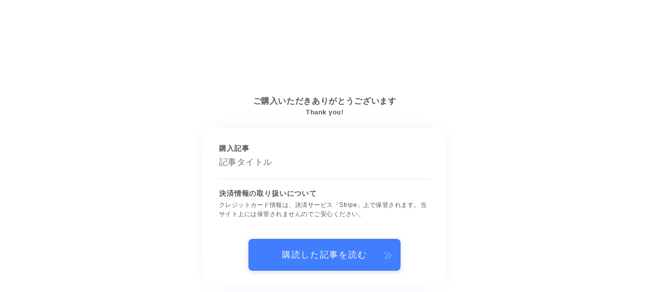

--- FILE ---
content_type: text/html; charset=UTF-8
request_url: https://ohitorich.com/thanks-page-template
body_size: 13048
content:
<!DOCTYPE html><html lang="ja"><head prefix="og: https://ogp.me/ns# fb: https://ogp.me/ns/fb# article: https://ogp.me/ns/article#"><meta charset="utf-8"><meta http-equiv="X-UA-Compatible" content="IE=edge"><meta name="viewport" content="width=device-width, initial-scale=1,minimum-scale=1.0"><meta property="og:type" content="article"><meta property="og:title" content="有料記事の決済完了ページおひとリッチ"><meta property="og:url" content="https://ohitorich.com/thanks-page-template"><meta property="og:description" content=""><meta property="og:image" content="https://ohitorich.com/wp-content/themes/jinr/lib/img/noimage.png"><meta name="description" content="" ><meta name="robots" content="noindex"><link rel="canonical" href="https://ohitorich.com/thanks-page-template"><meta property="og:site_name" content="おひとリッチ"><meta name="twitter:card" content="summary_large_image"><meta name="twitter:site" content="@writer_chisato"><link media="all" href="https://ohitorich.com/wp-content/cache/autoptimize/css/autoptimize_3b064a4bda02e4df5e504fa78cf2c73e.css" rel="stylesheet"><title>有料記事の決済完了ページおひとリッチ</title><meta name='robots' content='max-image-preview:large' /><link rel='dns-prefetch' href='//www.google.com' /><link rel='dns-prefetch' href='//cdn.jsdelivr.net' /><link rel="alternate" title="oEmbed (JSON)" type="application/json+oembed" href="https://ohitorich.com/wp-json/oembed/1.0/embed?url=https%3A%2F%2Fohitorich.com%2Fthanks-page-template" /><link rel="alternate" title="oEmbed (XML)" type="text/xml+oembed" href="https://ohitorich.com/wp-json/oembed/1.0/embed?url=https%3A%2F%2Fohitorich.com%2Fthanks-page-template&#038;format=xml" /><link rel='stylesheet' id='pz-linkcard-css' href='https://ohitorich.com/wp-content/cache/autoptimize/css/autoptimize_single_f05242ee997224498b3c7f6be35bf479.css?ver=2.5.1.173' type='text/css' media='all' /><link rel='stylesheet' id='jinr-swiper-style-css' href='https://cdn.jsdelivr.net/npm/swiper@8/swiper-bundle.min.css?ver=6.9' type='text/css' media='all' /> <script type="text/javascript" src="https://cdn.jsdelivr.net/npm/swiper@8/swiper-bundle.min.js?ver=6.9" id="jinr-swiper-script-js"></script> <link rel="https://api.w.org/" href="https://ohitorich.com/wp-json/" /><link rel="alternate" title="JSON" type="application/json" href="https://ohitorich.com/wp-json/wp/v2/pages/459" /><link rel='shortlink' href='https://ohitorich.com/?p=459' /><style type="text/css">.d--timesnewroman.d--jpf-default .ef{font-family: 'Times New Roman', -apple-system, BlinkMacSystemFont, "Segoe UI", "Hiragino Sans",sans-serif, "Apple Color Emoji","Segoe UI Emoji", "Segoe UI Symbol", "Noto Sans Emoji";}.ef{font-style:italic;}#headerLogoLink{padding-right:6px;}body:not(.wp-admin){background-color: #fff7f2;}body:not(.wp-admin) #wrapper{background-image: url();}body:not(.wp-admin),.widgettitle,.c--post-list-title,.d--slider-title-default,.d--blogcard-mysite .a--blogcard-title,.d--blogcard-external .a--blogcard-title,.d--blogcard-external .a--blogcard-more,.d--blogcard-external::before,.d--blogcard-external.d--blogcard-style1 .a--blogcard-label,#hamburgerMenuList .menu-item a,.editor-styles-wrapper,#headerSearch .search-text,.d--profile-author.d--brand-color .d--contact,.js--hamburger-active.c--menu-trigger .a--menu-label,#postTagBox a,.wpcf7 input,.wpcf7 textarea,.wpcf7 select,.o--jinr-postcard,.o--postlist-inner .a--post-title,.widgets-php h2.jinr-heading,.d--material-design .b--jinr-postlist .a--post-title,.wp-block-search__input,.a--button-microcopy,.b--jinr-paid-text,.b--paidpost-remaining{color:#603c1f;}#hamburgerMenuList .menu-item a:after,.a--simple-box-quotetitle,.a--nextpage-label{color:rgba(96,60,31,0.6);}#globalMenuList .sub-menu .menu-item a,.a--ham-follow-label{color:rgba(96,60,31,0.75);}.a--time-separator,.js--hamburger-active.c--menu-trigger .a--menu-bar,.a--nextpage-label::before,.a--nextpage-label::after{background-color:#603c1f;}.a--microcopy-parts1,    .a--microcopy-parts2,.d--button-microcopy3 .a--microcopy-parts1::before,.d--button-microcopy3 .a--microcopy-parts2::before{background-color:rgba(96,60,31,0.6);}.post-page-numbers,.o--pagenation-list .c--pagenation-item a{border-color:rgba(206,113,51,1);color:rgba(206,113,51,1);}.o--pagenation-list .c--pagenation-item .dots{color:rgba(96,60,31,0.45);}.post-page-numbers.current,.c--nextpage a:hover,.o--pagenation-list .c--pagenation-item span:not(.dots),.o--pagenation-list .c--pagenation-item a:hover{background-color:rgba(206,113,51,1);}#hamburgerMenuList .menu-item ul a:before{background-color:rgba(96,60,31,0.3);}#hamburgerMenuList .menu-item{border-color:rgba(96,60,31,0.15);}.d--sns-share-design2.d--sns-share-color-white .c--sns-share-item{border-color:rgba(96,60,31,0.09);}ul.is-style-jinr-checkmark-square.jinr-list li::after{border-color:rgba(96,60,31,0.12);}.o--snsshare-button-select{background-color:rgba(96,60,31,0.03);}#postTagBox a,.wp-block-tag-cloud a{background-color:rgba(96,60,31,0.06);}.d--simple-box12{background-color:rgba(96,60,31,0.06);}.d--simple-box12::before,.d--simple-box12::after{color:rgba(96,60,31,0.06);}.d--blogcard-external.d--blogcard-style1 .o--blogcard-link,.wp-block-table table,.wp-block-table td,.wp-block-table thead{border-color:#603c1f;}.o--widget-area a:not([class]),.jinr-article a:not([class]),#commonFooter a:not([class]),.editor-styles-wrapper a:not([class]),.comment-edit-link,.comment-reply-link{color: #00a7c9;}.comment-edit-link,.comment-reply-link{border-color: #00a7c9;}#wrapper a:not([class]):hover{color: #6bb4ce;}#footerMenuList a:hover{color: #6bb4ce!important;}#globalMenuList .menu-item a:hover{color: #c98a60;}.d--glonavi-hover-none #globalMenuList .menu-item a:hover{color: #6bb4ce;}.a--timeline-link-text span::before,.a--timeline-link-text span::after{background-color: #00a7c9;}.a--timeline-link-text:hover span::before,.a--timeline-link-text:hover span::after{background-color: #6bb4ce;}.d--blogcard-mysite .a--blogcard-more,.d--blogcard-mysite::before,.a--postcard-category,#mainContent .a--post-cat a,.a--timeline-step,.a--timeline-step-original,#mainContent .d--profile-author.d--theme-color a.a--sns-item-link,.d--profile-style1.d--theme-color a.a--sns-item-link .jin-icons,.d--profile-style2.d--theme-color a.a--sns-item-link .jin-icons,.c--jinr-post-cat a,.d--blogcard-mysite.d--blogcard-style1 .a--blogcard-label,.wp-block-search__button,.a--slider-button a,.cat-item a::after,.widget_nav_menu a::after,.wp-block-page-list a::after,.wp-block-archives a::after,.d--slider-design2 .swiper-button-prev::after,.d--slider-design2 .swiper-button-next::after,.a--paidpost-price,.d--h2-style10 h2.jinr-heading{color: #ce7133;}.d--blogcard-mysite.d--blogcard-style1 .o--blogcard-link,.d--h3-style1 h3.jinr-heading,.d--h2-style3 h2.jinr-heading,.d--h2-style9 h2.jinr-heading::after,.d--h2-style9 h2.jinr-heading,.d--h3-style3 h3.jinr-heading,.d--h3-style4 h3.jinr-heading,.d--h4-style2 h4.jinr-heading,.d--profile-style1,.d--h3-style7 h3.jinr-heading::before,.d--h4-style6 h4.jinr-heading::before,.jinr-widget-area h2.jinr-heading,.widgets-php h2.jinr-heading,ul.is-style-jinr-checkmark li::before,ul.is-style-jinr-checkmark-square li::before{border-color: #ce7133;}.d--profile-style1 .a--profile-job{border-bottom-color: #ce7133!important;}.d--h2-style2 h2.jinr-heading::before,.d--h2-style8 h2.jinr-heading::before{border-top-color: #ce7133!important;}.a--timeline-step-original::before,.a--timeline-step-original::after,.a--timeline-step::before,.a--timeline-step::after,.a--slider-button-deco,.d--h2-style1 h2.jinr-heading,.d--h2-style2 h2.jinr-heading,.d--h4-style1 h4.jinr-heading::before,.d--h2-style4 h2.jinr-heading::after,.d--h2-style5 h2.jinr-heading::before,.d--h2-style6 h2.jinr-heading::before,.d--h2-style7 h2.jinr-heading::before,.d--h2-style7 h2.jinr-heading::after,.d--h2-style9 h2.jinr-heading::before,.d--h3-style2 h3.jinr-heading::before,.d--h3-style3 h3.jinr-heading::before,.d--h3-style5 h3.jinr-heading::before,.d--h3-style5 h3.jinr-heading::after,.d--h4-style3 h4.jinr-heading::before,.o--slider-pagenation .swiper-pagination-bullet,.o--slider-pagenation .a--slider-pagenation,#snsShareBottom.d--sns-share-color-solid,ul.jinr-list li::after,ol.jinr-list li::before,.d--profile-style2 .o--profile-contents,.d--profile-style1 .a--profile-introduction::before,.d--h3-style6 h3.jinr-heading::before,.d--h3-style7 h3.jinr-heading::after,.d--h4-style5 h4.jinr-heading::before,.d--h4-style6 h4.jinr-heading::after,.d--archive-subtitle::after,.a--scroll-btn:before, .a--scroll-btn:after,.d--designtitle-animation-dynamic .b--jinr-h2rich.js--scr-animation::before{background-color: #ce7133;}.d--slider-design2 .swiper-button-prev,.d--slider-design2 .swiper-button-next{background-color: rgba(206,113,51,0.09);}.d--slider-design2 .swiper-button-prev:hover::before,.d--slider-design2 .swiper-button-next:hover::before{background-color: #ce7133;}.d--material-design .d--slider-design2 .swiper-button-prev,.d--material-design .d--slider-design2 .swiper-button-next{box-shadow: 0 3px 6px -1px rgba(206,113,51,0.3);}.d--profile-style2 .a--profile-introduction{background-color: rgba(206,113,51,0.09);}.d--h3-style8 h3.jinr-heading,.d--h4-style4 h4.jinr-heading,.d--h2-style10 h2.jinr-heading{background-color: rgba(206,113,51,0.09);}.wp-block-search__button{background-color: rgba(206,113,51,0.15);}.o--notfound-section{background-color: rgba(206,113,51,0.06);}.jinr-profile-label::before,.jinr-profile-label span{background-color: rgba(206,113,51,1);}.wp-block-search__button:hover{background-color: rgba(206,113,51,1);}.d--flat-design .wp-block-search__input,.d--flat-design .wp-block-search__button-inside .wp-block-search__inside-wrapper,.d--flat-design .wp-block-categories-dropdown select,.d--flat-design .wp-block-archives-dropdown select{border-color: rgba(206,113,51,0.45);}#hamburgerMenu .o--ham-follow-sns .a--sns-item-link .jin-icons::before{color: rgba(206,113,51,1);}.wp-block-categories-dropdown::before,.wp-block-archives-dropdown::before{color: rgba(206,113,51,1);}.wp-block-search__button svg{fill:#ce7133;}ol.jinr-list li li::after,ul.jinr-list li li::after{color: #ce7133!important;}.d--button a{background-color: #ce7133;}.d--archive-subtitle{color: rgba(96,60,31,0.45);}.a--post-date,.a--post-category{color: rgba(96,60,31,0.75);}@media (min-width: 552px) {.d--postlist-newstext .a--post-date{color: rgba(96,60,31,0.84);}.d--postlist-newstext .o--postlist-item{border-color: rgba(96,60,31,0.12);}.d--postlist-hover-hovercolor .c--post-link:hover .a--post-title{color: #6bb4ce!important;}}@media (max-width: 551px) {.d--postlist-newstext-sp .a--post-date{color: rgba(96,60,31,0.9);}.d--postlist-newstext-sp .o--postlist-item{border-color: rgba(96,60,31,0.12);}}.d--marker1{background:linear-gradient(transparent 10%, #f7ded7 10%);}.d--marker2{background:linear-gradient(transparent 80%, #cef422 80%);}.d--user-color1{color: #c42525;}.d--user-color2{color: #e8643c;}.d--information-type-textonlywithlink a:hover{color : #c98a60!important;}.d--material-design .d--header-style-default.d--header-tracking-on:not(.d--transparent):not(.d--commonheader-cover){box-shadow: 0 3px 12px 1px hsla(0,0%,64%,0.251 );}.a--slider-title a{color:#603c1f!important;}.d--slider-design2 .c--post-meta{color:rgba(96,60,31,0.75)!important;}@media (max-width: 551px) {.a--slider-item-count{-webkit-text-stroke:1px rgba(96,60,31,1);}}@media (min-width: 552px) {.a--slider-item-count{-webkit-text-stroke:1px rgba(96,60,31,0.3);}}#mainContent{background-color:transparent;}.a--heading-iconbox-title{background-color:#fff7f2!important;}#commonHeader + .o--jinr-mainvisual.o--jinr-stillimage,#commonHeader + .o--jinr-mainvisual.o--jinr-imageslider,#commonHeader + .o--jinr-mainvisual.o--jinr-movie,#commonHeader + .d--main-style-outline{margin-top:0!important;}.#headerSpMenu{padding-bottom:0;}.o--jinr-slider {margin-top: 0;}@media (max-width: 551px) {.o--slider-contents-wrapper{padding-top:0;}}#commonHeader.js--follow-header-display{background-color: rgba(255,247,242,0.15);backdrop-filter: blur(6px);-webkit-backdrop-filter: blur(6px);}@media (max-width: 551px) {.d--header-style-triangle + .a--header-style-parts,.d--header-style-slope + .a--header-style-parts{clip-path: polygon(100% 0, 100% 35%, 0 78%, 0 0);}}#headerLogoLink,#headerLogoLink:hover,#SiteSubCopy{color: #ce7133!important;}@media (max-width: 551px) {#commonHeaderInner{height: 90px;}d--header-layout1.d--header-style-border + .a--header-style-parts.js--follow-header-display{top: 90px;}}@media screen and (min-width: 552px) and (max-width:781px) {.d--header-layout1 #commonHeaderInner{height: calc(96px * 0.7);}d--header-layout1.d--header-style-border + .a--header-style-parts.js--follow-header-display{top: calc(96px * 0.7);}}@media (min-width: 782px) {.d--header-layout1 #commonHeaderInner{height: 96px;}d--header-layout1.d--header-style-border + .a--header-style-parts.js--follow-header-display{top: 96px;}.d--glonavi-hover-borderup #globalMenuList > li a::after,.d--glonavi-hover-borderwax #globalMenuList > li a::after,.d--glonavi-hover-borderflow #globalMenuList > li a::after{background-color:#c98a60;}}@media (min-width: 552px) {.d--header-layout2 #headerLogo{padding-top: calc(96px * 0.3);padding-bottom: calc(96px * 0.15);}}@media (max-width: 551px) {.d--header-layout1 #headerLogoLink{font-size: 27px;}.d--header-layout2 #headerLogoLink{font-size: 27px;}}@media screen and (min-width: 552px) and (max-width:781px) {.d--header-layout1 #headerLogoLink{font-size: calc( 39px * 0.8 );}.d--header-layout2 #headerLogoLink{font-size: calc( 39px * 0.8 );}}@media (min-width: 782px) {.d--header-layout1 #headerLogoLink{font-size: 39px;}.d--header-layout2 #headerLogoLink{font-size: 39px;}}@media (max-width: 551px) {.d--header-layout1 #commonHeaderInner{margin-top:21px;}}@media screen and (min-width: 782px) and (max-width:960px) {.d--header-layout1 #headerLogo {max-width:calc(100% - 30px);}}.d--main-style-transparent .b--jinr-paid-text{background-color:#fff7f2;box-shadow: 0 0 0px 15px #fff7f2;}.b--jinr-paid-container::before{background-image : linear-gradient(to right, rgba(96,60,31,0.45), rgba(96,60,31,0.45) 7px, transparent 7px, transparent 8px);}#globalMenuList .menu-item{font-size:14px;}#globalMenuList .menu-item a,#commonHeader a.a--sns-item-link .jin-icons::before,a.a--spmenu-item-link,#headerSearch .a--search-icon,#headerSearch .a--search-label,.c--menu-trigger .a--menu-label{color: #c98a60;}.d--header-menu-style2 #globalMenuList > .menu-item > a{border-color: rgba(201,138,96,0.27)!important;}.c--spmenu-item::before{background-color: rgba(201,138,96,0.21);}.c--menu-trigger .a--menu-bar{background-color: #c98a60;}@media (max-width: 551px) {.a--stillimage{height:calc( 100vh - 90px );}}@media (max-width: 551px) {.a--stillimage{height:calc( 100vh - 90px );}}.a--stillimage{background-image: url(https://ohitorich.com/wp-content/uploads/2023/05/header2.jpg);}@media (max-width: 551px) {.a--stillimage{background-image: url(https://ohitorich.com/wp-content/themes/jinr/include/customizer/img/jinr-headerimg.png);}}.d--stillimage-overlay-simple .a--stillimage-overlay{background-color: #ffffff;filter: opacity(20%);}.d--stillimage-overlay-blur .a--stillimage{opacity:calc(1 - 20 * 0.01);}.d--stillimage-overlay-blur.c--stillimage::before{background-color: #ffffff;}.a--stillimage-maincopy,.a--stillimage-subcopy{color: #46587f;}.c--stillimage-contents{top: 54%;left:50%;text-align:left;}.c--stillimage-contents .b--jinr-button .o--button-inner{text-align:left;}@media (max-width: 551px) {.c--stillimage-contents{top: 62%;left:52%;}}.a--movie-maincopy,.a--movie-subcopy{color: #22327a;}.c--movie-contents{top: 50%;left:50%;text-align:center;}@media (max-width: 551px) {.c--movie-contents{top: 50%;left:50%;}}.a--stillimage-maincopy{font-size: 2.394rem;}.a--movie-maincopy{font-size: 2.28rem;}@media (min-width: 552px) {.a--stillimage-maincopy{font-size: clamp(2.835rem, 3.9vw,3.78rem);}.a--movie-maincopy{font-size: clamp(2.7rem, 3.9vw,3.6rem);}}.a--stillimage-subcopy{font-size: clamp(1.15rem, 1.5vw,1.575rem);}.a--movie-subcopy{font-size: clamp(1.15rem, 1.5vw,1.5rem);}@media (min-width: 552px) {.a--stillimage-subcopy{font-size: clamp(1.5rem, 1.8vw,1.512rem);}.a--movie-subcopy{font-size: clamp(1.5rem, 1.8vw,1.44rem);}}.d--blogcard-style1 .a--blogcard-label,.d--blogcard-style1 .o--blogcard-link{background-color:#fff7f2;}#snsShareBottom.d--sns-share-color-white{border-top-color:#ce7133;}#snsShareLabel::before{background-color:rgba(96,60,31,0.45);}#jinrRelatedPost,.a--hidden-scroll{background-color: #fcf2ed;}.c--relatedpost-headline{color: #603c1f;}.a--relatedpost-maincopy::before,.a--relatedpost-maincopy::after{background-color: #603c1f;}#commonFooter{background-color: #f4eae1;}#commonFooter #commonFooterSiteMenu a,#commonFooter .c--breadcrumb-item a,.c--breadcrumb-item,.a--breadcrumb-parts,#commonFooter .a--profile-name,#commonFooter .a--profile-introduction,#commonFooter a.a--sns-item-link,#commonFooter .a--profile-label,#footer-widget{color: #77543b;}#footerInfo,#footerMenuList .menu-item:not(:first-child){border-color: rgba(119,84,59,0.3);}#commonFooter .a--profile-label::before{background-color: rgba(119,84,59,0.3);}#commonFooter .a--profile-job,#commonFooter .d--brand-color .d--contact{color: rgba(119,84,59,0.6);}#copyright{color: #77543b;}.d--fullwidth-max,.d--fullwidth-article{color: #603c1f;}.a--h2rich-maincopy,.a--h2rich-subcopy,.a--h2rich-number,.a--h2rich-icon{color: #ce7133;}.b--jinr-h2rich{border-color: #ce7133;}.a--h2rich-decoration-before,.a--h2rich-decoration-after{background-color: #ce7133;}.wp-block-latest-posts__list li a,.wp-block-archives-list li a,.wp-block-categories-list li a,.wp-block-page-list a,.widget_nav_menu li,.wp-block-rss li a,.wp-block-page-list li a,.wp-block-latest-comments .wp-block-latest-comments__comment,.jinr-widget-area.widget_meta li a{border-color:rgba(96,60,31,0.15);}.d--two-column .d--article-width-680 + #mainSideBar{border-color:rgba(96,60,31,0.1);}.wp-block-latest-posts__list li a,.wp-block-archives-list li a,.wp-block-categories-list li a,.wp-block-page-list li a,.widget_nav_menu li a,.wp-block-page-list a,.wp-block-rss li a,.jinr-widget-area.widget_meta li a,.wp-block-tag-cloud a,.wp-block-latest-comments__comment-link{color:#603c1f!important;}.widget_nav_menu .menu-item ul a:before,.wp-block-page-list .menu-item ul a:before,.wp-block-categories-list .cat-item ul a:before{background-color:rgba(96,60,31,0.15);}body[class^="logged-in"]{background-color:#fff!important;}.d--cvbutton-all.d--spcv-outline .o--cv-button{border-color: #008db7;}.d--cvbutton-all{color: #444444;}.d--cvbutton-all .a--cv-button-icon::after{background-color: rgba(68,68,68,0.6);}.d--cvbutton-all.d--spcv-solid .o--cv-button{background-color: #008db7;}.d--cvbutton-category1.d--spcv-outline .o--cv-button{border-color: #008db7;}.d--cvbutton-category1{color: #444444;}.d--cvbutton-category1 .a--cv-button-icon::after{background-color: rgba(68,68,68,0.6);}.d--cvbutton-category1.d--spcv-solid .o--cv-button{background-color: #008db7;}.d--cvbutton-category2.d--spcv-outline .o--cv-button{border-color: #008db7;}.d--cvbutton-category2{color: #444444;}.d--cvbutton-category2 .a--cv-button-icon::after{background-color: rgba(68,68,68,0.6);}.d--cvbutton-category2.d--spcv-solid .o--cv-button{background-color: #008db7;}.d--cvbutton-category3.d--spcv-outline .o--cv-button{border-color: #008db7;}.d--cvbutton-category3{color: #444444;}.d--cvbutton-category3 .a--cv-button-icon::after{background-color: rgba(68,68,68,0.6);}.d--cvbutton-category3.d--spcv-solid .o--cv-button{background-color: #008db7;}.d--simple-box1{border-color: #c47f31;}.d--simple-box1 .a--simple-box-title{color: #c47f31;}.d--simple-box1 .a--simple-box-title{color: #c47f31;}.d--simple-box2{border-color: #c47f31;}.d--simple-box2 .a--simple-box-title{color: #c47f31;}.d--simple-box2 .a--simple-box-title{color: #c47f31;}.d--simple-box2::before{border: 1px solid#c47f31;}.d--simple-box3{border-color: #c47f31;}.d--simple-box3 .a--simple-box-title{color: #c47f31;}.d--simple-box3 .a--simple-box-title{color: #c47f31;}.d--simple-box4{border-color: #c47f31;}.d--simple-box4 .a--simple-box-title{color: #c47f31;}.d--simple-box4 .a--simple-box-title{color: #c47f31;}.d--simple-box4::before{background-image: linear-gradient(to right,#c47f31,#c47f31 4px,transparent 4px,transparent 8px),linear-gradient(to right,#c47f31,#c47f31 4px,transparent 4px,transparent 8px);}.d--simple-box5{border-color: #f7f1ed;}.d--simple-box5 .a--simple-box-title{color: #f7f1ed;}.d--simple-box5 .a--simple-box-title{color: #603c1f;}.d--simple-box5{background-color: #f7f1ed;}.d--simple-box6{border-color: #c4ae97;}.d--simple-box6 .a--simple-box-title{color: #c4ae97;}.d--simple-box6 .a--simple-box-title{color: #c4ae97;}.d--simple-box6{background-color: rgba(196,174,151,0.1);}.d--simple-box7{border-color: #c4ae97;}.d--simple-box7 .a--simple-box-title{color: #c4ae97;}.d--simple-box7 .a--simple-box-title{color: #c4ae97;}.d--simple-box7{background-color: rgba(196,174,151,0.1);}.d--simple-box8{border-color: #f4efe8;}.d--simple-box8 .a--simple-box-title{color: #f4efe8;}.d--simple-box8 .a--simple-box-title{color: #603c1f;}.d--simple-box8{background-color: #f4efe8;}.d--simple-box9{border-color: #bca583;}.d--simple-box9 .a--simple-box-title{color: #bca583;}.d--simple-box9 .a--simple-box-title{color: #bca583;}.d--simple-box9::before{background-image: linear-gradient(to right,#bca583,#bca583 4px,transparent 4px,transparent 8px),linear-gradient(to right,#bca583,#bca583 4px,transparent 4px,transparent 8px);}.d--simple-box9::after{background-image: linear-gradient(to right,#bca583,#bca583 4px,transparent 4px,transparent 8px),linear-gradient(to right,#bca583,#bca583 4px,transparent 4px,transparent 8px);}.d--simple-box9{background-color: rgba(188,165,131,0.1);}.d--simple-box10{border-color: #ede6da;}.d--simple-box10 .a--simple-box-title{color: #ede6da;}.d--simple-box10 .a--simple-box-title{color: #603c1f;}.d--simple-box10{background-color: #ede6da;}.d--simple-box10::after{background: linear-gradient(45deg, #ede6da 50%, transparent 52%),linear-gradient(315deg, #ede6da 50%, transparent 52%);background-size: 12px 24px;background-repeat: repeat-x;}.d--simple-box11{border-color: #bca583;}.d--simple-box11 .a--simple-box-title{color: #bca583;}.d--simple-box11 .a--simple-box-title{color: #bca583;}.d--simple-box11::before, .d--simple-box11::after{border-color: #bca583;}.d--heading-box1{border-color: #ea5959;}.d--heading-box1 .a--simple-box-title{background-color: #ea5959;}.d--heading-box1 .a--simple-box-title::before{border-top-color: #ea5959!important;}.d--heading-box2{border-color: #ea5959;}.d--heading-box2 .a--simple-box-title{background-color: #ea5959;}.d--heading-box3{border-color: #ea5959;}.d--heading-box3 .a--simple-box-title{background-color: #ea5959;}.d--heading-box4{border-color: #ea5959;}.d--heading-box4 .a--simple-box-title{background-color: #ea5959;}.d--heading-box5{border-color: #99dbcc;}.d--heading-box6{border-color: #ea5959;}.d--heading-box6 .a--simple-box-title{color: #ea5959;}.d--heading-box6{background-color: rgba(234,89,89,0.18);}.d--heading-box7{border-color: #ea5959;}.d--heading-box7 .a--simple-box-title{color: #ea5959;}.d--heading-box7 .a--simple-box-title{border-color: #ea5959;}.d--heading-box7 .a--simple-box-title::before{background-color: #ea5959;}.d--heading-box8{border-color: #ea5959;}.d--heading-box8 .a--simple-box-title{color: #ea5959;}.d--heading-box8 .a--simple-box-title::before{background-color: #ea5959;}.d--heading-box8 .a--simple-box-title{border-color: #ea5959;}.d--heading-box9{border-color: #ea5959;}.d--heading-box9 .a--simple-box-title{background-color: #ea5959;}.d--heading-iconbox1{border-color: #ffd375;}.d--heading-iconbox1 .jif{color: #ffd375;}.d--heading-iconbox1 .a--heading-iconbox-title{color: #ffd375;}.d--heading-iconbox2{border-color: #68a8ed;}.d--heading-iconbox2 .jif{color: #68a8ed;}.d--heading-iconbox2 .a--heading-iconbox-title{color: #68a8ed;}.d--heading-iconbox3{border-color: #ff8c8c;}.d--heading-iconbox3 .jif{color: #ff8c8c;}.d--heading-iconbox3 .a--heading-iconbox-title{color: #ff8c8c;}.d--heading-iconbox4{border-color: #6ad1b9;}.d--heading-iconbox4 .jif{color: #6ad1b9;}.d--heading-iconbox4 .a--heading-iconbox-title{color: #6ad1b9;}.d--simple-iconbox1 .jif{color: #ffc956;}.d--simple-iconbox1 .a--jinr-iconbox{border-color: #ffc956;}.d--simple-iconbox1{background-color: rgba(255,201,86,0.1);}.d--simple-iconbox2 .jif{color: #ffc956;}.d--simple-iconbox2 .a--jinr-iconbox{border-color: #ffc956;}.d--simple-iconbox2{background-color: rgba(255,201,86,0.1);}.d--simple-iconbox3 .jif{color: #ff7c7c;}.d--simple-iconbox3 .a--jinr-iconbox{border-color: #ff7c7c;}.d--simple-iconbox3{background-color: rgba(255,124,124,0.1);}.d--simple-iconbox4 .jif{color: #ff7c7c;}.d--simple-iconbox4 .a--jinr-iconbox{border-color: #ff7c7c;}.d--simple-iconbox4{background-color: rgba(255,124,124,0.1);}.d--simple-iconbox5 .jif{color: #1fc49d;}.d--simple-iconbox5 .a--jinr-iconbox{border-color: #1fc49d;}.d--simple-iconbox5{background-color: rgba(31,196,157,0.1);}.d--simple-iconbox6 .jif{color: #1fc49d;}.d--simple-iconbox6 .a--jinr-iconbox{border-color: #1fc49d;}.d--simple-iconbox6{background-color: rgba(31,196,157,0.1);}.d--simple-iconbox7 .jif{color: #3d92ed;}.d--simple-iconbox7 .a--jinr-iconbox{border-color: #3d92ed;}.d--simple-iconbox7{background-color: rgba(61,146,237,0.1);}.d--simple-iconbox8 .jif{color: #3d92ed;}.d--simple-iconbox8 .a--jinr-iconbox{border-color: #3d92ed;}.d--simple-iconbox8{background-color: rgba(61,146,237,0.1);}.d--button-type1 a{font-size: 14.4px;}@media (min-width: 552px) {.d--button-type1 a{font-size: 16px;}}.d--button-type1 a{color: #fff3ed!important;padding: 12.75px 48.3px;border-radius: 38px;}span.b--jinr-price::before{background-color: #fff3ed;}@media (min-width: 552px) {.d--button-type1 a{padding: 18px 70px 17px;}}.d--button-type1 a{background: linear-gradient(135deg, #fc6a6a, #e28f53);}.d--button-type1 a{box-shadow: 0 1px 3px hsla(25,71%,43%,0.40);}.d--button-type1 a::after{right:21px;}.d--button-type1 a{padding-left: 30.3px;}.d--button-type1 a::after{content: "\ea7b";}@media (min-width: 552px) {.d--button-type1 a{padding-left: 46px;}}.d--button-type2 a{font-size: 14.4px;}@media (min-width: 552px) {.d--button-type2 a{font-size: 16px;}}.d--button-type2 a{color: #ffffff!important;padding: 13.5px 54.51px;border-radius: 39px;}span.b--jinr-price::before{background-color: #ffffff;}@media (min-width: 552px) {.d--button-type2 a{padding: 19px 79px 18px;}}.d--button-type2 a{background-color: #e56460;}.d--button-type2 a{box-shadow: 0 1px 3px hsla(2,72%,46%,0.40);}.d--button-type2 a::after{right:23.7px;}.d--button-type2 a{padding-left: 36.51px;}.d--button-type2 a::after{content: "\ea7b";}@media (min-width: 552px) {.d--button-type2 a{padding-left: 55px;}}.d--button-type3 a{font-size: 12.6px;}@media (min-width: 552px) {.d--button-type3 a{font-size: 14px;}}.d--button-type3 a{color: #cc8d57!important;border: 1px solid #cc8d57;padding: 11.25px 41.4px;border-radius: 6px;}@media (min-width: 552px) {.d--button-type3 a{padding: 16px 60px 15px;}}.d--button-type3 a::after{right:18px;}.d--button-type3 a{padding-left: 23.4px;}.d--button-type3 a::after{content: "\ea7b";}@media (min-width: 552px) {.d--button-type3 a{padding-left: 36px;}}.d--button-type3 a:hover{background: rgba(204,141,87,0.09);border-color:transparent;color:rgba(204,141,87,0.7)!important;}.d--button-type4 a{font-size: 12.6px;}@media (min-width: 552px) {.d--button-type4 a{font-size: 14px;}}.d--button-type4 a{color: #ffefef!important;border: 1px solid #ffefef;padding: 10.5px 41.4px;border-radius: 4px;}@media (min-width: 552px) {.d--button-type4 a{padding: 15px 60px 14px;}}.d--button-type4 a::after{right:18px;}.d--button-type4 a{padding-left: 23.4px;}.d--button-type4 a::after{content: "\ea7b";}@media (min-width: 552px) {.d--button-type4 a{padding-left: 36px;}}.d--button-type4 a:hover{background: rgba(255,239,239,0.09);border-color:transparent;color:rgba(255,239,239,0.7)!important;}.d--button-type5 a{font-size: 11.7px;}@media (min-width: 552px) {.d--button-type5 a{font-size: 13px;}}.js--scr-animation .d--button-type5.d--button-arrow-animation-drawarrow.is-animated a::after,.js--scr-animation .d--button-type5.d--button-arrow-animation-drawarrow.is-animated a::before{background-color: #a5643b;}.d--button-type5 a{color: #a5643b!important;position:relative;border-bottom: 1px solid #a5643b;padding: 6.21px 24.84px 6.21px 3px;}.d--button-type5 a::after{border-right: 1px solid #a5643b;}@media (min-width: 552px) {.d--button-type5 a{padding: 9px 36px 9px 3px;}}.d--button-type6 a{font-size: 10.8px;}@media (min-width: 552px) {.d--button-type6 a{font-size: 12px;}}.d--button-type6 a{color: #d37952!important;padding: 6px 32.43px;border-radius: 7px;}span.b--jinr-price::before{background-color: #d37952;}@media (min-width: 552px) {.d--button-type6 a{padding: 9px 47px 8px;}}.d--button-type6 a{background-color: #f9efea;}.d--button-type6 a{box-shadow: 0 1px 3px hsla(20,56%,77%,0.40);}.d--button-type6 a::after{right:14.1px;}.d--button-type6 a{padding-left: 14.43px;}.d--button-type6 a::after{content: "\e902";}@media (min-width: 552px) {.d--button-type6 a{padding-left: 23px;}}.d--button-type7 a{font-size: 13.5px;}@media (min-width: 552px) {.d--button-type7 a{font-size: 15px;}}.d--button-type7 a{color: #ffffff!important;padding: 9px 36.57px;border-radius: 4px;}span.b--jinr-price::before{background-color: #ffffff;}@media (min-width: 552px) {.d--button-type7 a{padding: 13px 53px 12px;}}.d--button-type7 a{background: linear-gradient(135deg, #fc6a6a, #e28f53);}.d--button-type7 a{box-shadow: 0 1px 3px hsla(25,71%,43%,0.40);}.d--button-type7 a::after{right:15.9px;}.d--button-type7 a{padding-left: 18.57px;}.d--button-type7 a::after{content: "\ea7b";}@media (min-width: 552px) {.d--button-type7 a{padding-left: 29px;}}.d--button-type8 a{font-size: 13.5px;}@media (min-width: 552px) {.d--button-type8 a{font-size: 15px;}}.d--button-type8 a{color: #444444!important;padding: 9px 36.57px;border-radius: 4px;}span.b--jinr-price::before{background-color: #444444;}@media (min-width: 552px) {.d--button-type8 a{padding: 13px 53px 12px;}}.d--button-type8 a{background-color: #eeeeee;}.d--button-type8 a{box-shadow: 0 1px 3px hsla(0,0%,75%,0.40);}.d--button-type8 a::after{right:15.9px;}.d--button-type8 a{padding-left: 18.57px;}.d--button-type8 a::after{content: "\ea7b";}@media (min-width: 552px) {.d--button-type8 a{padding-left: 29px;}}.d--button-type9 a{font-size: 14.4px;}@media (min-width: 552px) {.d--button-type9 a{font-size: 16px;}}.d--button-type9 a{color: #407FED!important;border: 1px solid #407FED;padding: 13.5px 33.12px;border-radius: 60px;}@media (min-width: 552px) {.d--button-type9 a{padding: 19px 48px 18px;}}.d--button-type9 a{box-shadow: 0 1px 3px hsla(218,83%,41%,0.27);}.d--button-type10 a{font-size: 14.4px;}@media (min-width: 552px) {.d--button-type10 a{font-size: 16px;}}.d--button-type10 a{color: #407FED!important;border: 1px solid #407FED;padding: 13.5px 33.12px;border-radius: 60px;}@media (min-width: 552px) {.d--button-type10 a{padding: 19px 48px 18px;}}.d--button-type10 a{box-shadow: 0 1px 3px hsla(218,83%,41%,0.27);}.d--jinr-gradation1{background: linear-gradient(135deg, #fc6a6a, #e28f53);}.d--jinr-gradation2{background: linear-gradient(135deg, #f6f2b5, #f865a0);}.d--jinr-gradation3{background: linear-gradient(135deg, #f6f2b5, #f8a363);}#postContent #postCategoryBox .cat-item::after{border-color: #ce7133!important;}#postContent #postCategoryBox .cat-item .children .cat-item::after{background-color: #ce7133!important;}.a--notfound-headtitle{color: #ce7133!important;}#HeaderSearchForm{opacity:0;}.o--hamburger-menu-container{opacity:0;}body.wp-admin.d--main-style-transparent .editor-styles-wrapper,body.wp-admin.d--main-style-transparent .editor-styles-wrapper .jinr-category-name{background-color:#fff7f2;}.d--postlist-slider::-webkit-scrollbar-thumb,#jinrRelatedPostInner .o--postlist-inner::-webkit-scrollbar-thumb{background:rgba(96,60,31,1);}.d--labeling-act-border{border-color: rgba(96,60,31,0.18);}.c--labeling-act.d--labeling-act-solid,.c--labeling-small-act.d--labeling-act-solid{background-color: rgba(96,60,31,0.03);}.a--labeling-act,.c--labeling-small-act{color: rgba(96,60,31,0.6);}.a--labeling-small-act span{background-color: rgba(96,60,31,0.21);}.d--labeling-act-strong{background-color: rgba(96,60,31,0.045);}.d--labeling-act-strong .a--labeling-act{color: rgba(96,60,31,0.75);}.b--jinr-compare .o--compare-child .c--compare-label{background-color:#ce7133;color:#ffffff;}.b--jinr-compare .o--compare-child{border-color:rgba(96,60,31,0.15);}.b--jinr-compare .o--compare-child .c--compare-content{border-color:rgba(96,60,31,0.075);}</style><link rel="alternate" type="application/rss+xml" title="おひとリッチ" href="https://ohitorich.com/feed"> <noscript><style>.lazyload[data-src]{display:none !important;}</style></noscript><link rel="icon" href="https://ohitorich.com/wp-content/uploads/2024/03/cropped-site_logo-32x32.jpg" sizes="32x32" /><link rel="icon" href="https://ohitorich.com/wp-content/uploads/2024/03/cropped-site_logo-192x192.jpg" sizes="192x192" /><link rel="apple-touch-icon" href="https://ohitorich.com/wp-content/uploads/2024/03/cropped-site_logo-180x180.jpg" /><meta name="msapplication-TileImage" content="https://ohitorich.com/wp-content/uploads/2024/03/cropped-site_logo-270x270.jpg" /><link rel="preload" href="https://ohitorich.com/wp-content/themes/jinr/lib/font/jin-icons/jin-icons.woff" as="font" type="font/woff" crossorigin></head><body class="wp-singular page-template page-template-template-thanks-page page-template-template-thanks-page-php page page-id-459 wp-theme-jinr wp-child-theme-jinr-child jin_classic_editor"><div id="wrapper" class="d--flat-design  t--round-s d--article-image-r-on d--jpf-default d--timesnewroman d--animation-general-on d--column-animation-fadebyone d--bgimage-repeat-off"><div class="o--informationbar d--information-type-textplusbutton d--information-position-top  " style="color:#c98a60; background-color:#efe1d7;"><div class="c--informationbar"> <span class="a--infomationbar-text1 d--information-text-small ">次の DEMO をチェックする</span><div class="b--jinr-block b--jinr-button js--scr-animation d--bold-sp"><div class="o--button-inner d--button-type6 d--button-solid d--button-solid-hover-push d--button-solid-animation-fadeup d--button-center"><span class="a--button-hover"><a href="https://jinr-demo.jp/demo-21">DEMO #2</a></span></div></div></div></div><header id="commonHeader" class="d--header-layout2 d--header-style-default d--glonavi-hover-borderup d--transparent  d--header-tracking-on"><div id="commonHeaderInner" class="t--main-width t--padding"><div id="headerLogo"> <a id="headerLogoLink" class="ef" href='https://ohitorich.com/' title='おひとリッチ' rel='home'>おひとリッチ</a><div id="SiteSubCopy" class="ef  ">内向型・HSPの独身女性が自宅で１人で心もお金も豊かに稼げるようになる「おひとりさま」WEBビジネス</div></div><div id="globalMenu" class="d--header-menu-style2 ef"><nav class="o--nav-box d--globalmenu-tablet-off ef"><ul id="globalMenuList"><li id="menu-item-163" class="menu-item menu-item-type-custom menu-item-object-custom menu-item-home menu-item-163"><a href="https://ohitorich.com">ホーム</a></li><li id="menu-item-164" class="menu-item menu-item-type-custom menu-item-object-custom menu-item-home menu-item-164"><a href="https://ohitorich.com">プロフィール</a></li><li id="menu-item-529" class="menu-item menu-item-type-post_type menu-item-object-page menu-item-529"><a href="https://ohitorich.com/salon">おひとリッチサロン</a></li><li id="menu-item-165" class="menu-item menu-item-type-custom menu-item-object-custom menu-item-home menu-item-165"><a href="https://ohitorich.com">サービス</a></li><li id="menu-item-168" class="menu-item menu-item-type-custom menu-item-object-custom menu-item-168"><a href="https://ohitorich.com/contact">お問い合わせ</a></li></ul></nav></div><div id="headerSearch" class="d--hamburger-none"><div class="a--search-icon"><i id="headerSearchIcon" class="jif jin-ifont-searchthin" aria-hidden="true"></i></div></div><div id="HeaderSearchFormWrapper"><div id="HeaderSearchForm" class="t--round"><form class="c--notfound-box" role="search" method="get" id="JinrSearchBox" action="https://ohitorich.com/"> <input type="search" placeholder="キーワードを入力して検索" id="searchFormText" class="a--searchform-input" value="" name="s" id="s"> <span class="a--notfound-icon"> <i class="jif jin-ifont-search" aria-hidden="true"></i> <input type="submit" id="JinrSearchSubmit" value=""> </span></form></div></div><div id="hamburgerMenu" class="d--hamburger-display-off d--hamburger-widget-off d--hamburger-follow-on"><div class="c--menu-trigger js--hamburger-trigger"><div class="c--menu-bar"> <span class="a--menu-bar"></span> <span class="a--menu-bar"></span> <span class="a--menu-bar"></span></div></div><div class="o--hamburger-menu-container"><div class="o--hamburger-menu-inner t--main-width t--padding"><div class="o--hamburger-menu"><div class="a--hamburger-menu-title ef">MENU</div><nav class="menu"><ul><li class="page_item page-item-469"><a href="https://ohitorich.com/demo-01-2">おひとリッチ</a></li><li class="page_item page-item-492"><a href="https://ohitorich.com/salon">おひとリッチサロン</a></li><li class="page_item page-item-6"><a href="https://ohitorich.com/contact">お問い合わせ</a></li><li class="page_item page-item-19"><a href="https://ohitorich.com/sitemap">サイトマップ</a></li><li class="page_item page-item-519"><a href="https://ohitorich.com/demo1-3">デモプリセット記事 #1</a></li><li class="page_item page-item-534"><a href="https://ohitorich.com/">デモプリセット記事 #1</a></li><li class="page_item page-item-516"><a href="https://ohitorich.com/demo-06">デモプリセット記事 Part06</a></li><li class="page_item page-item-531"><a href="https://ohitorich.com/demo-06-2">デモプリセット記事 Part06</a></li><li class="page_item page-item-462"><a href="https://ohitorich.com/privacy">プライバシーポリシー</a></li><li class="page_item page-item-3"><a href="https://ohitorich.com/privacy-policy">プライバシーポリシー &#038; 免責事項</a></li><li class="page_item page-item-2"><a href="https://ohitorich.com/sample-page">事業内容</a></li><li class="page_item page-item-460"><a href="https://ohitorich.com/paidpost-terms">利用規約／特定商取引法に基づく表記</a></li><li class="page_item page-item-459 current_page_item"><a href="https://ohitorich.com/thanks-page-template" aria-current="page">有料記事の決済完了ページ</a></li><li class="page_item page-item-10"><a href="https://ohitorich.com/law">特定商取引法に基づく表記</a></li><li class="page_item page-item-461"><a href="https://ohitorich.com/owner">運営者情報</a></li></ul></nav></div><div class="d--menu-follow-sns"><div class="o--ham-follow-sns"><div class="a--ham-follow-label ef">Follow Me</div><div class="c--ham-follow-sns-item"><a href=https://twitter.com/writer_chisato class="a--sns-item-link d--twitter t--round" ><i class="jin-icons jin-ifont-twitter" aria-hidden="true"></i></a><a href=https://ohitorich.com/contact class="a--sns-item-link d--contact t--round"><i class="jin-icons jin-ifont-mail" aria-hidden="true"></i></a></div></div></div></div></div></div></div></header><main id="mainContent" class="d--two-column d--article-style1 d--main-style-transparent t--round"><div id="mainContentInner" class="t--main-width t--padding"><div id="thanksContent"><div id="thanksMessage"><div class="o--thanks-content"><h3 class="c--thanks-title"> ご購入いただきありがとうございます <span class="a--thanks-subtitle en"> Thank you! </span></h3><div class="o--paidpost-content"><div class="o--paidpost-info"><h4 class="c--info-title"> 購入記事</h4><p id="paidpostTitle" class="c--info-text"> 記事タイトル</p></div><div class="o--paidpost-info"><h4 class="c--info-title"> 決済情報の取り扱いについて</h4><p class="a--info-attention"> クレジットカード情報は、決済サービス「Stripe」上で保管されます。当サイト上には保管されませんのでご安心ください。</p></div> <a href="" id="paidpostLink" class="a--paidpost-link"> 購読した記事を読む </a></div></div></div></div></div></main><footer id="commonFooter" class=" d--footer-style1"><div id="commonFooterInner" class="t--main-width t--padding t--round"><section id="breadCrumb"><ul id="breadCrumbInner"><li class="c--breadcrumb-item"><a href="https://ohitorich.com/">HOME</a></li><li class="c--breadcrumb-item"><span class="a--breadcrumb-parts">＞</span>有料記事の決済完了ページ</li></ul></section><section id="footerInfo"><div id="commonFooterSiteMenu"><div id="footerMenuBox"></div></div><div id="copyright"> <i class="jin-icons jin-ifont-copyright" aria-hidden="true"></i>2022–2026&nbsp;&nbsp;おひとリッチ</div></section></div></footer> <script type="speculationrules">{"prefetch":[{"source":"document","where":{"and":[{"href_matches":"/*"},{"not":{"href_matches":["/wp-*.php","/wp-admin/*","/wp-content/uploads/*","/wp-content/*","/wp-content/plugins/*","/wp-content/themes/jinr-child/*","/wp-content/themes/jinr/*","/*\\?(.+)"]}},{"not":{"selector_matches":"a[rel~=\"nofollow\"]"}},{"not":{"selector_matches":".no-prefetch, .no-prefetch a"}}]},"eagerness":"conservative"}]}</script> <script type="application/ld+json">{"@context":"http:\/\/schema.org\/","@type":""}</script><script type="application/ld+json">{"@context":"http:\/\/schema.org\/","@type":"WebPage","mainEntityOfPage":"https:\/\/ohitorich.com\/thanks-page-template","headline":"\u6709\u6599\u8a18\u4e8b\u306e\u6c7a\u6e08\u5b8c\u4e86\u30da\u30fc\u30b8","datePublished":"2023-06-03T22:50:57+0900","dateModified":"2023-06-03T22:50:57+0900","description":"","image":[false,false],"author":{"@type":"Person","name":"\u3061\u3055\u3068","url":"","jobTitle":"\u30ad\u30e3\u30f3\u30d7\u3068\u72ac\u5c02\u9580WEB\u30e9\u30a4\u30bf\u30fc\uff06\u30d6\u30ed\u30ac\u30fc","sameAs":["","https:\/\/twitter.com\/writer_chisato","","",""]},"publisher":{"@type":"Organization","name":"\u304a\u3072\u3068\u30ea\u30c3\u30c1","url":"https:\/\/ohitorich.com","logo":{"@type":"ImageObject","url":false,"width":"160px","height":"90px"}}}</script><script type="text/javascript" src="https://ohitorich.com/wp-includes/js/jquery/jquery.min.js?ver=3.7.1" id="jquery-core-js"></script> <script type="text/javascript" id="rtoc_js-js-extra">var rtocScrollAnimation = {"rtocScrollAnimation":"on"};
var rtocBackButton = {"rtocBackButton":"on"};
var rtocBackDisplayPC = {"rtocBackDisplayPC":""};
var rtocOpenText = {"rtocOpenText":"\u958b\u304f"};
var rtocCloseText = {"rtocCloseText":"\u9589\u3058\u308b"};
//# sourceURL=rtoc_js-js-extra</script> <script type="text/javascript" id="eio-lazy-load-js-before">var eio_lazy_vars = {"exactdn_domain":"","skip_autoscale":0,"threshold":0};
//# sourceURL=eio-lazy-load-js-before</script> <script type="text/javascript" id="contact-form-7-js-extra">var wpcf7 = {"api":{"root":"https://ohitorich.com/wp-json/","namespace":"contact-form-7/v1"}};
//# sourceURL=contact-form-7-js-extra</script> <script type="text/javascript" id="rtoc_userate_js-js-extra">var rtocUseRate = {"ajax_url":"https://ohitorich.com/wp-admin/admin-ajax.php","action":"rtoc_userate_ajax","nonce":"63e8568e70"};
//# sourceURL=rtoc_userate_js-js-extra</script> <script type="text/javascript" id="google-invisible-recaptcha-js-before">var renderInvisibleReCaptcha = function() {

    for (var i = 0; i < document.forms.length; ++i) {
        var form = document.forms[i];
        var holder = form.querySelector('.inv-recaptcha-holder');

        if (null === holder) continue;
		holder.innerHTML = '';

         (function(frm){
			var cf7SubmitElm = frm.querySelector('.wpcf7-submit');
            var holderId = grecaptcha.render(holder,{
                'sitekey': '6LfHbV0dAAAAAI9RNWp0OEgKGJhc3o9AdRSRG_ly', 'size': 'invisible', 'badge' : 'inline',
                'callback' : function (recaptchaToken) {
					if((null !== cf7SubmitElm) && (typeof jQuery != 'undefined')){jQuery(frm).submit();grecaptcha.reset(holderId);return;}
					 HTMLFormElement.prototype.submit.call(frm);
                },
                'expired-callback' : function(){grecaptcha.reset(holderId);}
            });

			if(null !== cf7SubmitElm && (typeof jQuery != 'undefined') ){
				jQuery(cf7SubmitElm).off('click').on('click', function(clickEvt){
					clickEvt.preventDefault();
					grecaptcha.execute(holderId);
				});
			}
			else
			{
				frm.onsubmit = function (evt){evt.preventDefault();grecaptcha.execute(holderId);};
			}


        })(form);
    }
};

//# sourceURL=google-invisible-recaptcha-js-before</script> <script type="text/javascript" async defer src="https://www.google.com/recaptcha/api.js?onload=renderInvisibleReCaptcha&amp;render=explicit" id="google-invisible-recaptcha-js"></script> <script type="text/javascript" id="jinr-common-script-js-extra">var jinr_ajax_common = {"ajax_url":"https://ohitorich.com/wp-admin/admin-ajax.php","post_id":"459","action":"jinr_increment_views"};
var headerTracking = {"tracking_info":"d--header-tracking-on"};
//# sourceURL=jinr-common-script-js-extra</script> <script type="text/javascript" id="append_post-js-extra">var jinr_loadmore_params1 = {"ajaxurl":"https://ohitorich.com/wp-admin//admin-ajax.php","posts":"{\"post_type\":\"post\",\"post_status\":\"publish\",\"posts_per_page\":5,\"date_query\":[],\"cat\":\"0\",\"error\":\"\",\"m\":\"\",\"p\":0,\"post_parent\":\"\",\"subpost\":\"\",\"subpost_id\":\"\",\"attachment\":\"\",\"attachment_id\":0,\"name\":\"\",\"pagename\":\"\",\"page_id\":0,\"second\":\"\",\"minute\":\"\",\"hour\":\"\",\"day\":0,\"monthnum\":0,\"year\":0,\"w\":0,\"category_name\":\"\",\"tag\":\"\",\"tag_id\":\"\",\"author\":\"\",\"author_name\":\"\",\"feed\":\"\",\"tb\":\"\",\"paged\":0,\"meta_key\":\"\",\"meta_value\":\"\",\"preview\":\"\",\"s\":\"\",\"sentence\":\"\",\"title\":\"\",\"fields\":\"all\",\"menu_order\":\"\",\"embed\":\"\",\"category__in\":[],\"category__not_in\":[],\"category__and\":[],\"post__in\":[],\"post__not_in\":[],\"post_name__in\":[],\"tag__in\":[],\"tag__not_in\":[],\"tag__and\":[],\"tag_slug__in\":[],\"tag_slug__and\":[],\"post_parent__in\":[],\"post_parent__not_in\":[],\"author__in\":[],\"author__not_in\":[],\"search_columns\":[],\"ignore_sticky_posts\":false,\"suppress_filters\":false,\"cache_results\":true,\"update_post_term_cache\":true,\"update_menu_item_cache\":false,\"lazy_load_term_meta\":true,\"update_post_meta_cache\":true,\"nopaging\":false,\"comments_per_page\":\"50\",\"no_found_rows\":false,\"order\":\"DESC\"}","current_page":"1","max_page":"3"};
//# sourceURL=append_post-js-extra</script> <script type="text/javascript" id="append_post_list-js-extra">var postlist_loadmore = {"ajaxurl":"https://ohitorich.com/wp-admin/admin-ajax.php"};
//# sourceURL=append_post_list-js-extra</script> <script type="text/javascript" id="jinr-paidpost-js-extra">var jinr_paidpost = {"ajaxurl":"https://ohitorich.com/wp-admin/admin-ajax.php"};
//# sourceURL=jinr-paidpost-js-extra</script> <script id="wp-emoji-settings" type="application/json">{"baseUrl":"https://s.w.org/images/core/emoji/17.0.2/72x72/","ext":".png","svgUrl":"https://s.w.org/images/core/emoji/17.0.2/svg/","svgExt":".svg","source":{"concatemoji":"https://ohitorich.com/wp-includes/js/wp-emoji-release.min.js?ver=6.9"}}</script> <script type="module">/*! This file is auto-generated */
const a=JSON.parse(document.getElementById("wp-emoji-settings").textContent),o=(window._wpemojiSettings=a,"wpEmojiSettingsSupports"),s=["flag","emoji"];function i(e){try{var t={supportTests:e,timestamp:(new Date).valueOf()};sessionStorage.setItem(o,JSON.stringify(t))}catch(e){}}function c(e,t,n){e.clearRect(0,0,e.canvas.width,e.canvas.height),e.fillText(t,0,0);t=new Uint32Array(e.getImageData(0,0,e.canvas.width,e.canvas.height).data);e.clearRect(0,0,e.canvas.width,e.canvas.height),e.fillText(n,0,0);const a=new Uint32Array(e.getImageData(0,0,e.canvas.width,e.canvas.height).data);return t.every((e,t)=>e===a[t])}function p(e,t){e.clearRect(0,0,e.canvas.width,e.canvas.height),e.fillText(t,0,0);var n=e.getImageData(16,16,1,1);for(let e=0;e<n.data.length;e++)if(0!==n.data[e])return!1;return!0}function u(e,t,n,a){switch(t){case"flag":return n(e,"\ud83c\udff3\ufe0f\u200d\u26a7\ufe0f","\ud83c\udff3\ufe0f\u200b\u26a7\ufe0f")?!1:!n(e,"\ud83c\udde8\ud83c\uddf6","\ud83c\udde8\u200b\ud83c\uddf6")&&!n(e,"\ud83c\udff4\udb40\udc67\udb40\udc62\udb40\udc65\udb40\udc6e\udb40\udc67\udb40\udc7f","\ud83c\udff4\u200b\udb40\udc67\u200b\udb40\udc62\u200b\udb40\udc65\u200b\udb40\udc6e\u200b\udb40\udc67\u200b\udb40\udc7f");case"emoji":return!a(e,"\ud83e\u1fac8")}return!1}function f(e,t,n,a){let r;const o=(r="undefined"!=typeof WorkerGlobalScope&&self instanceof WorkerGlobalScope?new OffscreenCanvas(300,150):document.createElement("canvas")).getContext("2d",{willReadFrequently:!0}),s=(o.textBaseline="top",o.font="600 32px Arial",{});return e.forEach(e=>{s[e]=t(o,e,n,a)}),s}function r(e){var t=document.createElement("script");t.src=e,t.defer=!0,document.head.appendChild(t)}a.supports={everything:!0,everythingExceptFlag:!0},new Promise(t=>{let n=function(){try{var e=JSON.parse(sessionStorage.getItem(o));if("object"==typeof e&&"number"==typeof e.timestamp&&(new Date).valueOf()<e.timestamp+604800&&"object"==typeof e.supportTests)return e.supportTests}catch(e){}return null}();if(!n){if("undefined"!=typeof Worker&&"undefined"!=typeof OffscreenCanvas&&"undefined"!=typeof URL&&URL.createObjectURL&&"undefined"!=typeof Blob)try{var e="postMessage("+f.toString()+"("+[JSON.stringify(s),u.toString(),c.toString(),p.toString()].join(",")+"));",a=new Blob([e],{type:"text/javascript"});const r=new Worker(URL.createObjectURL(a),{name:"wpTestEmojiSupports"});return void(r.onmessage=e=>{i(n=e.data),r.terminate(),t(n)})}catch(e){}i(n=f(s,u,c,p))}t(n)}).then(e=>{for(const n in e)a.supports[n]=e[n],a.supports.everything=a.supports.everything&&a.supports[n],"flag"!==n&&(a.supports.everythingExceptFlag=a.supports.everythingExceptFlag&&a.supports[n]);var t;a.supports.everythingExceptFlag=a.supports.everythingExceptFlag&&!a.supports.flag,a.supports.everything||((t=a.source||{}).concatemoji?r(t.concatemoji):t.wpemoji&&t.twemoji&&(r(t.twemoji),r(t.wpemoji)))});
//# sourceURL=https://ohitorich.com/wp-includes/js/wp-emoji-loader.min.js</script> </div><div id="jinrCopySuccessBg"></div><div id="jinrCopySuccess">記事URLをコピーしました</div> <script defer src="https://ohitorich.com/wp-content/cache/autoptimize/js/autoptimize_9d68355e30dc98f884474e897442081e.js"></script></body></html>

--- FILE ---
content_type: application/javascript
request_url: https://ohitorich.com/wp-content/cache/autoptimize/js/autoptimize_9d68355e30dc98f884474e897442081e.js
body_size: 24070
content:
jQuery(function($){const OpenClose=document.querySelector('.rtoc_open_close');const listWrapper=document.querySelector('.level-1');const listTitle=document.getElementById('rtoc-mokuji-title');if(OpenClose!=null){if(OpenClose.classList.contains('rtoc_open')){OpenClose.textContent=rtocCloseText.rtocCloseText;}else if(OpenClose.classList.contains('rtoc_close')){OpenClose.textContent=rtocOpenText.rtocOpenText;listWrapper.classList.add('is_close');listTitle.classList.add('is_close');}
OpenClose.addEventListener('click',()=>{listWrapper.classList.toggle('is_close');listTitle.classList.toggle('is_close');if(listWrapper.classList.contains('is_close')){OpenClose.textContent=rtocOpenText.rtocOpenText;}else{OpenClose.textContent=rtocCloseText.rtocCloseText;}});}});
jQuery(function($){var headerHight=100;if(typeof rtocScrollAnimation==='undefined'){return;}
if(rtocScrollAnimation.rtocScrollAnimation=='on'){$('#rtoc-mokuji-wrapper a[href^="#"]').click(function(){var speed=480;var href=$(this).attr("href");var target=$(href=="#"||href==""?'html':href);var position=target.offset().top;$("html, body").animate({scrollTop:position-headerHight},speed,"swing");return false;});}});
(function(){let rtocList=[];let lastScrollY=0;let lastBodyClientHeight=0;let sidebar_rtoc_wrapper=document.querySelector('.sidebar #rtoc-mokuji-widget-wrapper');if(!sidebar_rtoc_wrapper){sidebar_rtoc_wrapper=document.querySelector('.widget #rtoc-mokuji-widget-wrapper');}
if(!sidebar_rtoc_wrapper){sidebar_rtoc_wrapper=document.querySelector('.c-widget #rtoc-mokuji-widget-wrapper');}
if(!sidebar_rtoc_wrapper){sidebar_rtoc_wrapper=document.querySelector('#scrollad #rtoc-mokuji-widget-wrapper');}
if(!sidebar_rtoc_wrapper){sidebar_rtoc_wrapper=document.querySelector('#sideBarTracking #rtoc-mokuji-widget-wrapper');}
if(!sidebar_rtoc_wrapper){sidebar_rtoc_wrapper=document.querySelector('#sidebar1 #rtoc-mokuji-widget-wrapper');}
if(sidebar_rtoc_wrapper){sidebar_rtoc_wrapper.classList.add('rtoc-sidebar-contents');}else{return;}
function rtoc_init(){rtocList=[];rtocParentList=[];if(sidebar_rtoc_wrapper==null){return;}
const itemList=sidebar_rtoc_wrapper.querySelectorAll('a');const itemAllList=sidebar_rtoc_wrapper.querySelectorAll('.level-1 > .rtoc-item > a');for(let i=0;i<itemList.length;i++){const a=itemList[i];const linkAnker=a.href.substring(a.href.lastIndexOf('#'));const itemElement=document.querySelector(decodeURI(linkAnker));if(itemElement!=null){let top=itemElement.offsetTop;let parent=itemElement.offsetParent;while(parent!=null){top+=parent.offsetTop;parent=parent.offsetParent;}
rtocList.push({top:top,bottom:1e30,itemdom:a.parentElement});if(i>0){if(rtocList[i]){rtocList[i-1].bottom=rtocList[i].top;}}}}
for(let i=0;i<itemAllList.length;i++){const a=itemAllList[i];const linkAnker=a.href.substring(a.href.lastIndexOf('#'));const itemAllElement=document.querySelector(decodeURI(linkAnker));let top=itemAllElement.offsetTop;let parent=itemAllElement.offsetParent;while(parent!=null){top+=parent.offsetTop;parent=parent.offsetParent;}
rtocParentList.push({top:top,bottom:1e30,itemdom:a.parentElement});if(i>0){rtocParentList[i-1].bottom=rtocParentList[i].top;}}}
rtoc_init();function rtocUpdateSection(scrollY){if(document.body.clientHeight!==lastBodyClientHeight){rtoc_init();}
for(let sec of rtocList){sec.itemdom.classList.remove('rtoc-current');}
for(let sec of rtocParentList){sec.itemdom.classList.remove('rtoc-show');}
for(let i=0;i<rtocList.length;i++){const sec=rtocList[i];if(sec.top<=scrollY&&scrollY<sec.bottom){sec.itemdom.classList.add('rtoc-current');break;}}
for(let i=0;i<rtocParentList.length;i++){const sec=rtocParentList[i];if(sec.top<=scrollY&&scrollY<sec.bottom){sec.itemdom.classList.add('rtoc-show');break;}}}
function widgetScroll(hiddenDOM){const highlightContents=sidebar_rtoc_wrapper.querySelector('.rtoc-current');if(!highlightContents)return;}
let ticking=false;const scrollHeight=sidebar_rtoc_wrapper.querySelector('.rtoc-mokuji').scrollHeight;const displayHeight=sidebar_rtoc_wrapper.querySelector('.rtoc-mokuji').offsetHeight;document.addEventListener('scroll',function(){lastScrollY=window.scrollY;if(ticking===false){window.requestAnimationFrame(function(){rtocUpdateSection(lastScrollY+300);ticking=false;});ticking=true;}
if(scrollHeight>displayHeight){widgetScroll(scrollHeight-displayHeight);}});})();
var ewww_webp_supported;void 0===ewww_webp_supported&&(ewww_webp_supported=!1),window.lazySizesConfig=window.lazySizesConfig||{},window.lazySizesConfig.expand=500<document.documentElement.clientHeight&&500<document.documentElement.clientWidth?1e3:740,"undefined"==typeof eio_lazy_vars&&(eio_lazy_vars={exactdn_domain:".exactdn.com",threshold:0,skip_autoscale:0}),50<eio_lazy_vars.threshold&&(window.lazySizesConfig.expand=eio_lazy_vars.threshold),function(e,t){function a(){t(e.lazySizes),e.removeEventListener("lazyunveilread",a,!0)}t=t.bind(null,e,e.document),"object"==typeof module&&module.exports?t(require("lazysizes")):"function"==typeof define&&define.amd?define(["lazysizes"],t):e.lazySizes?a():e.addEventListener("lazyunveilread",a,!0)}(window,function(e,n,o){"use strict";var s,l,d={};function c(e,t,a){var i,r;d[e]||(i=n.createElement(t?"link":"script"),r=n.getElementsByTagName("script")[0],t?(i.rel="stylesheet",i.href=e):(i.onload=function(){i.onerror=null,i.onload=null,a()},i.onerror=i.onload,i.src=e),d[e]=!0,d[i.src||i.href]=!0,r.parentNode.insertBefore(i,r))}n.addEventListener&&(l=/\(|\)|\s|'/,s=function(e,t){var a=n.createElement("img");a.onload=function(){a.onload=null,a.onerror=null,a=null,t()},a.onerror=a.onload,a.src=e,a&&a.complete&&a.onload&&a.onload()},addEventListener("lazybeforeunveil",function(e){var t,a,i;if(e.detail.instance==o&&!e.defaultPrevented){var r=e.target;if("none"==r.preload&&(r.preload=r.getAttribute("data-preload")||"auto"),null!=r.getAttribute("data-autoplay"))if(r.getAttribute("data-expand")&&!r.autoplay)try{r.play()}catch(e){}else requestAnimationFrame(function(){r.setAttribute("data-expand","-10"),o.aC(r,o.cfg.lazyClass)});(t=r.getAttribute("data-link"))&&c(t,!0),(t=r.getAttribute("data-script"))&&(e.detail.firesLoad=!0,c(t,null,function(){e.detail.firesLoad=!1,o.fire(r,"_lazyloaded",{},!0,!0)})),(t=r.getAttribute("data-require"))&&(o.cfg.requireJs?o.cfg.requireJs([t]):c(t)),(a=r.getAttribute("data-bg"))&&(e.detail.firesLoad=!0,s(a,function(){r.style.backgroundImage="url("+(l.test(a)?JSON.stringify(a):a)+")",e.detail.firesLoad=!1,o.fire(r,"_lazyloaded",{},!0,!0)})),(i=r.getAttribute("data-poster"))&&(e.detail.firesLoad=!0,s(i,function(){r.poster=i,e.detail.firesLoad=!1,o.fire(r,"_lazyloaded",{},!0,!0)}))}},!1))}),function(e,t){function a(){t(e.lazySizes),e.removeEventListener("lazyunveilread",a,!0)}t=t.bind(null,e,e.document),"object"==typeof module&&module.exports?t(require("lazysizes")):"function"==typeof define&&define.amd?define(["lazysizes"],t):e.lazySizes?a():e.addEventListener("lazyunveilread",a,!0)}(window,function(u,f,g){"use strict";var n;f.addEventListener&&(n=/\(|\)|\s|'/,addEventListener("lazybeforeunveil",function(e){var t,a,i,r;e.detail.instance==g&&(e.defaultPrevented||("none"==e.target.preload&&(e.target.preload="auto"),(i=e.target.getAttribute("data-back"))&&(ewww_webp_supported&&(r=e.target.getAttribute("data-back-webp"))&&(i=r),t=u.devicePixelRatio||1,a=Math.round(e.target.offsetWidth*t),r=Math.round(e.target.offsetHeight*t),0===i.search(/\[/)||o(e.target)&&o(e.target.parentNode)&&(i=g.hC(e.target,"wp-block-cover")?(g.hC(e.target,"has-parallax")?(a=Math.round(u.screen.width*t),r=Math.round(u.screen.height*t)):r<300&&(r=430),s(i,a,r,"bg-cover")):g.hC(e.target,"cover-image")||g.hC(e.target,"elementor-bg")||g.hC(e.target,"et_parallax_bg")||g.hC(e.target,"bg-image-crop")?s(i,a,r,"bg-cover"):s(i,a,r,"bg")),e.target.style.backgroundImage&&-1===e.target.style.backgroundImage.search(/^initial/)?0===i.search(/\[/)?((i=JSON.parse(i)).forEach(function(e){n.test(e)&&JSON.stringify(e)}),i='url("'+i.join('"), url("')+'"',r=e.target.style.backgroundImage+", "+i,e.target.style.backgroundImage=r):e.target.style.backgroundImage=e.target.style.backgroundImage+', url("'+(n.test(i)?JSON.stringify(i):i)+'")':0===i.search(/\[/)?((i=JSON.parse(i)).forEach(function(e){n.test(e)&&JSON.stringify(e)}),i='url("'+i.join('"), url("')+'"',e.target.style.backgroundImage=i):e.target.style.backgroundImage="url("+(n.test(i)?JSON.stringify(i):i)+")")))},!1));function h(e){var t=e.getAttribute("data-eio-rwidth"),e=e.getAttribute("data-eio-rheight");return 1<t&&1<e?{w:t,h:e}:{w:0,h:0}}function m(e,t=!1){var a=u.devicePixelRatio||1,i=Math.round(e.offsetWidth*a),r=Math.round(e.offsetHeight*a),n=e.getAttribute("data-src"),a=e.getAttribute("data-src-webp");ewww_webp_supported&&a&&-1==n.search("webp=1")&&!t&&(n=a),o(e)&&o(e.parentNode)&&(a=e,a=g.hC(a,"et_pb_jt_filterable_grid_item_image")||g.hC(a,"ss-foreground-image")||g.hC(a,"img-crop")?"img-crop":g.hC(a,"object-cover")&&(g.hC(a,"object-top")||g.hC(a,"object-bottom"))?"img-w":g.hC(a,"object-cover")&&(g.hC(a,"object-left")||g.hC(a,"object-right"))?"img-h":g.hC(a,"ct-image")&&g.hC(a,"object-cover")||!a.getAttribute("data-srcset")&&!a.srcset&&a.offsetHeight>a.offsetWidth&&1<l(a)?"img-crop":"img",(a=s(n,i,r,a,t))&&n!=a&&(t&&e.setAttribute("src",a),e.setAttribute("data-src",a)))}var o=function(e){if(1==eio_lazy_vars.skip_autoscale)return!1;if(e.hasAttributes())for(var t=e.attributes,a=/skip-autoscale/,i=t.length-1;0<=i;i--){if(a.test(t[i].name))return!1;if(a.test(t[i].value))return!1}return!0},s=function(e,t,a,i,r=!1){if(null===e)return e;var n=/w=(\d+)/,o=/fit=(\d+),(\d+)/,s=/resize=(\d+),(\d+)/,l=decodeURIComponent(e);if(/\.svg(\?.+)?$/.exec(l))return e;if(0<e.search("\\?")&&0<e.search(eio_lazy_vars.exactdn_domain)){var d=s.exec(l);if(d&&(t<d[1]||r))return"img-w"===i?l.replace(s,"w="+t):"img-h"===i?l.replace(s,"h="+a):l.replace(s,"resize="+t+","+a);s=n.exec(e);if(s&&(t<=s[1]||r)){if("img-h"===i)return l.replace(n,"h="+a);if("bg-cover"!==i&&"img-crop"!==i)return e.replace(n,"w="+t);var c=Math.abs(s[1]-t);return 20<c||a<1080?e.replace(n,"resize="+t+","+a):e}c=o.exec(l);if(c&&(t<c[1]||r)){if("bg-cover"!==i&&"img-crop"!==i)return"img-w"===i?l.replace(o,"w="+t):"img-h"===i?l.replace(o,"h="+a):l.replace(o,"fit="+t+","+a);l=Math.abs(c[1]-t),o=Math.abs(c[2]-a);return 20<l||20<o?e.replace(n,"resize="+t+","+a):e}if(!s&&!c&&!d)return"img"===i?e+"&fit="+t+","+a:"bg-cover"===i||"img-crop"===i?e+"&resize="+t+","+a:"img-h"===i||t<a?e+"&h="+a:e+"&w="+t}return-1==e.search("\\?")&&0<e.search(eio_lazy_vars.exactdn_domain)?"img"===i?e+"?fit="+t+","+a:"bg-cover"===i||"img-crop"===i?e+"?resize="+t+","+a:"img-h"===i||t<a?e+"?h="+a:e+"?w="+t:e},p=function(e){e=/-(\d+)x(\d+)\./.exec(e);return e&&1<e[1]&&1<e[2]?{w:e[1],h:e[2]}:{w:0,h:0}},l=function(e){var t=e.getAttribute("width"),a=e.getAttribute("height");if(1<t&&1<a)return t/a;a=!1;if(a=(a=e.src&&-1<e.src.search("http")?e.src:a)||e.getAttribute("data-src")){var i=p(a);if(i.w&&i.h)return i.w/i.h}i=h(e);if(i.w&&i.h)return i.w/i.h;e=function(e){var t;if(e.srcset?t=e.srcset.split(","):(e=e.getAttribute("data-srcset"))&&(t=e.split(",")),t){var a=0,i=t.length;if(i){for(;a<i;a++){var r,n=t[a].trim().split(" ");!n[0].length||(n=p(n[0])).w&&n.h&&(r=n)}if(r.w&&r.h)return r}}return{w:0,h:0}}(e);return e.w&&e.h?e.w/e.h:0};f.addEventListener("lazybeforesizes",function(e){e.target.getAttribute("data-src");var t=l(e.target);1<e.target.clientHeight&&t&&(t=Math.ceil(t*e.target.clientHeight),e.detail.width+2<t&&(e.detail.width=t)),void 0!==e.target._lazysizesWidth&&e.detail.width<e.target._lazysizesWidth&&(e.detail.width=e.target._lazysizesWidth)}),f.addEventListener("lazybeforeunveil",function(e){var t,a,i,r,n=e.target,o=n.getAttribute("data-srcset");n.naturalWidth&&!o&&1<n.naturalWidth&&1<n.naturalHeight&&(t=u.devicePixelRatio||1,a=n.naturalWidth,i=n.naturalHeight,(e=h(n)).w&&e.w>a&&(a=e.w,i=e.h),a=n.clientWidth&&1.25*n.clientWidth*t<a,i=n.clientHeight&&1.25*n.clientHeight*t<i,(a||i)&&m(n)),ewww_webp_supported&&(!o||(r=n.getAttribute("data-srcset-webp"))&&n.setAttribute("data-srcset",r),(r=n.getAttribute("data-src-webp"))&&n.setAttribute("data-src",r))});function e(e=!1){e.type&&"load"===e.type&&g.autoSizer.checkElems(),u.devicePixelRatio;var t,a=f.getElementsByClassName(g.cfg.loadedClass),i=a.length;if(i)for(t=0;t<i;t++){var r,n,o,s,l,d,c=a[t];c.src&&!c.srcset&&1<c.naturalWidth&&1<c.naturalHeight&&1<c.clientWidth&&1<c.clientHeight&&(r=c.naturalWidth,n=c.naturalHeight,o=u.innerWidth,s=u.innerHeight,l=h(c),d=p(c.src),l.w?o=l.w:d.w&&(o=d.w),l.h?s=l.h:d.h&&(s=d.h),l=c.clientWidth,d=c.clientHeight,(1.1*r<l&&l<=o||1.1*n<d&&d<=s)&&m(c,!0))}}var t,a,i,r,d=(t=e,r=function(){a=null,t()},function(){i=Date.now(),a=a||setTimeout(c,99)});function c(){var e=Date.now()-i;e<99?setTimeout(c,99-e):(u.requestIdleCallback||r)(r)}addEventListener("load",e),addEventListener("resize",d),setTimeout(e,2e4)}),function(e,t){t=t(e,e.document,Date);e.lazySizes=t,"object"==typeof module&&module.exports&&(module.exports=t)}("undefined"!=typeof window?window:{},function(i,f,n){"use strict";var g,h;if(!function(){var e,t={lazyClass:"lazyload",loadedClass:"lazyloaded",loadingClass:"lazyloading",preloadClass:"lazypreload",errorClass:"lazyerror",autosizesClass:"lazyautosizes",fastLoadedClass:"ls-is-cached",iframeLoadMode:0,srcAttr:"data-src",srcsetAttr:"data-srcset",sizesAttr:"data-sizes",minSize:40,customMedia:{},init:!0,expFactor:1.5,hFac:.8,loadMode:2,loadHidden:!0,ricTimeout:0,throttleDelay:125};for(e in h=i.lazySizesConfig||i.lazysizesConfig||{},t)e in h||(h[e]=t[e])}(),!f||!f.getElementsByClassName)return{init:function(){},cfg:h,noSupport:!0};function c(e,t){E(e,t)||e.setAttribute("class",(e[v]("class")||"").trim()+" "+t)}function u(e,t){(t=E(e,t))&&e.setAttribute("class",(e[v]("class")||"").replace(t," "))}function m(e,t){var a;!l&&(a=i.picturefill||h.pf)?(t&&t.src&&!e[v]("srcset")&&e.setAttribute("srcset",t.src),a({reevaluate:!0,elements:[e]})):t&&t.src&&(e.src=t.src)}var a,r,t,o,s,p=f.documentElement,l=i.HTMLPictureElement,d="addEventListener",v="getAttribute",e=i[d].bind(i),y=i.setTimeout,b=i.requestAnimationFrame||y,z=i.requestIdleCallback,w=/^picture$/i,C=["load","error","lazyincluded","_lazyloaded"],_={},A=Array.prototype.forEach,E=function(e,t){return _[t]||(_[t]=new RegExp("(\\s|^)"+t+"(\\s|$)")),_[t].test(e[v]("class")||"")&&_[t]},x=function(t,a,e){var i=e?d:"removeEventListener";e&&x(t,a),C.forEach(function(e){t[i](e,a)})},L=function(e,t,a,i,r){var n=f.createEvent("Event");return(a=a||{}).instance=g,n.initEvent(t,!i,!r),n.detail=a,e.dispatchEvent(n),n},N=function(e,t){return(getComputedStyle(e,null)||{})[t]},W=function(e,t,a){for(a=a||e.offsetWidth;a<h.minSize&&t&&!e._lazysizesWidth;)a=t.offsetWidth,t=t.parentNode;return a},M=(o=[],s=t=[],k._lsFlush=S,k);function S(){var e=s;for(s=t.length?o:t,r=!(a=!0);e.length;)e.shift()();a=!1}function k(e,t){a&&!t?e.apply(this,arguments):(s.push(e),r||(r=!0,(f.hidden?y:b)(S)))}function H(a,e){return e?function(){M(a)}:function(){var e=this,t=arguments;M(function(){a.apply(e,t)})}}function I(e){function t(){var e=n.now()-i;e<99?y(t,99-e):(z||r)(r)}var a,i,r=function(){a=null,e()};return function(){i=n.now(),a=a||y(t,99)}}var j,R,T,B,O,P,q,F,J,D,$,U,G,K,Q,V,X,Y,Z,ee,te,ae,ie,re,ne,oe,se,le,de,ce,ue,fe=(Z=/^img$/i,ee=/^iframe$/i,te="onscroll"in i&&!/(gle|ing)bot/.test(navigator.userAgent),re=-1,ne=function(e){return(U=null==U?"hidden"==N(f.body,"visibility"):U)||!("hidden"==N(e.parentNode,"visibility")&&"hidden"==N(e,"visibility"))},G=he,Q=ie=ae=0,V=h.throttleDelay,X=h.ricTimeout,Y=z&&49<X?function(){z(me,{timeout:X}),X!==h.ricTimeout&&(X=h.ricTimeout)}:H(function(){y(me)},!0),se=H(pe),le=function(e){se({target:e.target})},de=H(function(t,e,a,i,r){var n,o,s,l,d;(s=L(t,"lazybeforeunveil",e)).defaultPrevented||(i&&(a?c(t,h.autosizesClass):t.setAttribute("sizes",i)),n=t[v](h.srcsetAttr),a=t[v](h.srcAttr),r&&(o=(d=t.parentNode)&&w.test(d.nodeName||"")),l=e.firesLoad||"src"in t&&(n||a||o),s={target:t},c(t,h.loadingClass),l&&(clearTimeout(T),T=y(ge,2500),x(t,le,!0)),o&&A.call(d.getElementsByTagName("source"),ve),n?t.setAttribute("srcset",n):a&&!o&&(ee.test(t.nodeName)?(i=a,0==(d=(e=t).getAttribute("data-load-mode")||h.iframeLoadMode)?e.contentWindow.location.replace(i):1==d&&(e.src=i)):t.src=a),r&&(n||o)&&m(t,{src:a})),t._lazyRace&&delete t._lazyRace,u(t,h.lazyClass),M(function(){var e=t.complete&&1<t.naturalWidth;l&&!e||(e&&c(t,h.fastLoadedClass),pe(s),t._lazyCache=!0,y(function(){"_lazyCache"in t&&delete t._lazyCache},9)),"lazy"==t.loading&&ie--},!0)}),ue=I(function(){h.loadMode=3,oe()}),{_:function(){O=n.now(),g.elements=f.getElementsByClassName(h.lazyClass),j=f.getElementsByClassName(h.lazyClass+" "+h.preloadClass),e("scroll",oe,!0),e("resize",oe,!0),e("pageshow",function(e){var t;!e.persisted||(t=f.querySelectorAll("."+h.loadingClass)).length&&t.forEach&&b(function(){t.forEach(function(e){e.complete&&ce(e)})})}),i.MutationObserver?new MutationObserver(oe).observe(p,{childList:!0,subtree:!0,attributes:!0}):(p[d]("DOMNodeInserted",oe,!0),p[d]("DOMAttrModified",oe,!0),setInterval(oe,999)),e("hashchange",oe,!0),["focus","mouseover","click","load","transitionend","animationend"].forEach(function(e){f[d](e,oe,!0)}),/d$|^c/.test(f.readyState)?be():(e("load",be),f[d]("DOMContentLoaded",oe),y(be,2e4)),g.elements.length?(he(),M._lsFlush()):oe()},checkElems:oe=function(e){var t;(e=!0===e)&&(X=33),K||(K=!0,(t=V-(n.now()-Q))<0&&(t=0),e||t<9?Y():y(Y,t))},unveil:ce=function(e){var t,a,i,r;e._lazyRace||(!(r="auto"==(i=(a=Z.test(e.nodeName))&&(e[v](h.sizesAttr)||e[v]("sizes"))))&&R||!a||!e[v]("src")&&!e.srcset||e.complete||E(e,h.errorClass)||!E(e,h.lazyClass))&&(t=L(e,"lazyunveilread").detail,r&&_e.updateElem(e,!0,e.offsetWidth),e._lazyRace=!0,ie++,de(e,t,r,i,a))},_aLSL:ye});function ge(e){ie--,e&&!(ie<0)&&e.target||(ie=0)}function he(){var e,t,a,i,r,n,o,s,l,d,c,u=g.elements;if((B=h.loadMode)&&ie<8&&(e=u.length)){for(t=0,re++;t<e;t++)if(u[t]&&!u[t]._lazyRace)if(!te||g.prematureUnveil&&g.prematureUnveil(u[t]))ce(u[t]);else if((o=u[t][v]("data-expand"))&&(r=+o)||(r=ae),l||(l=!h.expand||h.expand<1?500<p.clientHeight&&500<p.clientWidth?500:370:h.expand,d=(g._defEx=l)*h.expFactor,c=h.hFac,U=null,ae<d&&ie<1&&2<re&&2<B&&!f.hidden?(ae=d,re=0):ae=1<B&&1<re&&ie<6?l:0),s!==r&&(P=innerWidth+r*c,q=innerHeight+r,n=-1*r,s=r),d=u[t].getBoundingClientRect(),($=d.bottom)>=n&&(F=d.top)<=q&&(D=d.right)>=n*c&&(J=d.left)<=P&&($||D||J||F)&&(h.loadHidden||ne(u[t]))&&(R&&ie<3&&!o&&(B<3||re<4)||function(e,t){var a,i=e,r=ne(e);for(F-=t,$+=t,J-=t,D+=t;r&&(i=i.offsetParent)&&i!=f.body&&i!=p;)(r=0<(N(i,"opacity")||1))&&"visible"!=N(i,"overflow")&&(a=i.getBoundingClientRect(),r=D>a.left&&J<a.right&&$>a.top-1&&F<a.bottom+1);return r}(u[t],r))){if(ce(u[t]),i=!0,9<ie)break}else!i&&R&&!a&&ie<4&&re<4&&2<B&&(j[0]||h.preloadAfterLoad)&&(j[0]||!o&&($||D||J||F||"auto"!=u[t][v](h.sizesAttr)))&&(a=j[0]||u[t]);a&&!i&&ce(a)}}function me(){K=!1,Q=n.now(),G()}function pe(e){var t=e.target;t._lazyCache?delete t._lazyCache:(ge(e),c(t,h.loadedClass),u(t,h.loadingClass),x(t,le),L(t,"lazyloaded"))}function ve(e){var t,a=e[v](h.srcsetAttr);(t=h.customMedia[e[v]("data-media")||e[v]("media")])&&e.setAttribute("media",t),a&&e.setAttribute("srcset",a)}function ye(){3==h.loadMode&&(h.loadMode=2),ue()}function be(){R||(n.now()-O<999?y(be,999):(R=!0,h.loadMode=3,oe(),e("scroll",ye,!0)))}var ze,we,Ce,_e=(we=H(function(e,t,a,i){var r,n,o;if(e._lazysizesWidth=i,e.setAttribute("sizes",i+="px"),w.test(t.nodeName||""))for(n=0,o=(r=t.getElementsByTagName("source")).length;n<o;n++)r[n].setAttribute("sizes",i);a.detail.dataAttr||m(e,a.detail)}),{_:function(){ze=f.getElementsByClassName(h.autosizesClass),e("resize",Ce)},checkElems:Ce=I(function(){var e,t=ze.length;if(t)for(e=0;e<t;e++)Ae(ze[e])}),updateElem:Ae});function Ae(e,t,a){var i=e.parentNode;i&&(a=W(e,i,a),(t=L(e,"lazybeforesizes",{width:a,dataAttr:!!t})).defaultPrevented||(a=t.detail.width)&&a!==e._lazysizesWidth&&we(e,i,t,a))}function Ee(){!Ee.i&&f.getElementsByClassName&&(Ee.i=!0,_e._(),fe._())}return y(function(){h.init&&Ee()}),g={cfg:h,autoSizer:_e,loader:fe,init:Ee,uP:m,aC:c,rC:u,hC:E,fire:L,gW:W,rAF:M}});
(()=>{"use strict";var t={d:(e,i)=>{for(var s in i)t.o(i,s)&&!t.o(e,s)&&Object.defineProperty(e,s,{enumerable:!0,get:i[s]})},o:(t,e)=>Object.prototype.hasOwnProperty.call(t,e),r:t=>{"undefined"!=typeof Symbol&&Symbol.toStringTag&&Object.defineProperty(t,Symbol.toStringTag,{value:"Module"}),Object.defineProperty(t,"__esModule",{value:!0})}},e={};function i(t){if(this.formData={},this.tree={},!(t instanceof FormData))return this;this.formData=t;const e=()=>{const t=new Map;return t.largestIndex=0,t.set=function(e,i){""===e?e=t.largestIndex++:/^[0-9]+$/.test(e)&&(e=parseInt(e),t.largestIndex<=e&&(t.largestIndex=e+1)),Map.prototype.set.call(t,e,i)},t};this.tree=e();const i=/^(?<name>[a-z][-a-z0-9_:]*)(?<array>(?:\[(?:[a-z][-a-z0-9_:]*|[0-9]*)\])*)/i;for(const[t,s]of this.formData){const o=t.match(i);if(o)if(""===o.groups.array)this.tree.set(o.groups.name,s);else{const t=[...o.groups.array.matchAll(/\[([a-z][-a-z0-9_:]*|[0-9]*)\]/gi)].map((([t,e])=>e));t.unshift(o.groups.name);const i=t.pop();t.reduce(((t,i)=>{if(/^[0-9]+$/.test(i)&&(i=parseInt(i)),t.get(i)instanceof Map)return t.get(i);const s=e();return t.set(i,s),s}),this.tree).set(i,s)}}}t.r(e),t.d(e,{all:()=>D,any:()=>M,date:()=>f,dayofweek:()=>u,email:()=>r,enum:()=>h,file:()=>m,maxdate:()=>z,maxfilesize:()=>$,maxitems:()=>v,maxlength:()=>x,maxnumber:()=>b,mindate:()=>A,minfilesize:()=>j,minitems:()=>w,minlength:()=>g,minnumber:()=>y,number:()=>c,required:()=>n,requiredfile:()=>a,tel:()=>l,time:()=>d,url:()=>p}),i.prototype.entries=function(){return this.tree.entries()},i.prototype.get=function(t){return this.tree.get(t)},i.prototype.getAll=function(t){if(!this.has(t))return[];const e=t=>{const i=[];if(t instanceof Map)for(const[s,o]of t)i.push(...e(o));else""!==t&&i.push(t);return i};return e(this.get(t))},i.prototype.has=function(t){return this.tree.has(t)},i.prototype.keys=function(){return this.tree.keys()},i.prototype.values=function(){return this.tree.values()};const s=i;function o({rule:t,field:e,error:i,...s}){this.rule=t,this.field=e,this.error=i,this.properties=s}const n=function(t){if(0===t.getAll(this.field).length)throw new o(this)},a=function(t){if(0===t.getAll(this.field).length)throw new o(this)},r=function(t){if(!t.getAll(this.field).every((t=>{if((t=t.trim()).length<6)return!1;if(-1===t.indexOf("@",1))return!1;if(t.indexOf("@")!==t.lastIndexOf("@"))return!1;const[e,i]=t.split("@",2);if(!/^[a-zA-Z0-9!#$%&\'*+\/=?^_`{|}~\.-]+$/.test(e))return!1;if(/\.{2,}/.test(i))return!1;if(/(?:^[ \t\n\r\0\x0B.]|[ \t\n\r\0\x0B.]$)/.test(i))return!1;const s=i.split(".");if(s.length<2)return!1;for(const t of s){if(/(?:^[ \t\n\r\0\x0B-]|[ \t\n\r\0\x0B-]$)/.test(t))return!1;if(!/^[a-z0-9-]+$/i.test(t))return!1}return!0})))throw new o(this)},p=function(t){const e=t.getAll(this.field);if(!e.every((t=>{if(""===(t=t.trim()))return!1;try{return(t=>-1!==["http","https","ftp","ftps","mailto","news","irc","irc6","ircs","gopher","nntp","feed","telnet","mms","rtsp","sms","svn","tel","fax","xmpp","webcal","urn"].indexOf(t))(new URL(t).protocol.replace(/:$/,""))}catch{return!1}})))throw new o(this)},l=function(t){if(!t.getAll(this.field).every((t=>(t=(t=t.trim()).replaceAll(/[()/.*#\s-]+/g,""),/^[+]?[0-9]+$/.test(t)))))throw new o(this)},c=function(t){if(!t.getAll(this.field).every((t=>(t=t.trim(),!!/^[-]?[0-9]+(?:[eE][+-]?[0-9]+)?$/.test(t)||!!/^[-]?(?:[0-9]+)?[.][0-9]+(?:[eE][+-]?[0-9]+)?$/.test(t)))))throw new o(this)},f=function(t){if(!t.getAll(this.field).every((t=>{if(t=t.trim(),!/^[0-9]{4,}-[0-9]{2}-[0-9]{2}$/.test(t))return!1;const e=new Date(t);return!Number.isNaN(e.valueOf())})))throw new o(this)},d=function(t){if(!t.getAll(this.field).every((t=>{const e=t.trim().match(/^([0-9]{2})\:([0-9]{2})(?:\:([0-9]{2}))?$/);if(!e)return!1;const i=parseInt(e[1]),s=parseInt(e[2]),o=e[3]?parseInt(e[3]):0;return 0<=i&&i<=23&&0<=s&&s<=59&&0<=o&&o<=59})))throw new o(this)},m=function(t){if(!t.getAll(this.field).every((t=>t instanceof File&&this.accept?.some((e=>/^\.[a-z0-9]+$/i.test(e)?t.name.toLowerCase().endsWith(e.toLowerCase()):(t=>{const e=[],i=t.match(/^(?<toplevel>[a-z]+)\/(?<sub>[*]|[a-z0-9.+-]+)$/i);if(i){const t=i.groups.toplevel.toLowerCase(),s=i.groups.sub.toLowerCase();for(const[o,n]of(()=>{const t=new Map;return t.set("jpg|jpeg|jpe","image/jpeg"),t.set("gif","image/gif"),t.set("png","image/png"),t.set("bmp","image/bmp"),t.set("tiff|tif","image/tiff"),t.set("webp","image/webp"),t.set("ico","image/x-icon"),t.set("heic","image/heic"),t.set("asf|asx","video/x-ms-asf"),t.set("wmv","video/x-ms-wmv"),t.set("wmx","video/x-ms-wmx"),t.set("wm","video/x-ms-wm"),t.set("avi","video/avi"),t.set("divx","video/divx"),t.set("flv","video/x-flv"),t.set("mov|qt","video/quicktime"),t.set("mpeg|mpg|mpe","video/mpeg"),t.set("mp4|m4v","video/mp4"),t.set("ogv","video/ogg"),t.set("webm","video/webm"),t.set("mkv","video/x-matroska"),t.set("3gp|3gpp","video/3gpp"),t.set("3g2|3gp2","video/3gpp2"),t.set("txt|asc|c|cc|h|srt","text/plain"),t.set("csv","text/csv"),t.set("tsv","text/tab-separated-values"),t.set("ics","text/calendar"),t.set("rtx","text/richtext"),t.set("css","text/css"),t.set("htm|html","text/html"),t.set("vtt","text/vtt"),t.set("dfxp","application/ttaf+xml"),t.set("mp3|m4a|m4b","audio/mpeg"),t.set("aac","audio/aac"),t.set("ra|ram","audio/x-realaudio"),t.set("wav","audio/wav"),t.set("ogg|oga","audio/ogg"),t.set("flac","audio/flac"),t.set("mid|midi","audio/midi"),t.set("wma","audio/x-ms-wma"),t.set("wax","audio/x-ms-wax"),t.set("mka","audio/x-matroska"),t.set("rtf","application/rtf"),t.set("js","application/javascript"),t.set("pdf","application/pdf"),t.set("swf","application/x-shockwave-flash"),t.set("class","application/java"),t.set("tar","application/x-tar"),t.set("zip","application/zip"),t.set("gz|gzip","application/x-gzip"),t.set("rar","application/rar"),t.set("7z","application/x-7z-compressed"),t.set("exe","application/x-msdownload"),t.set("psd","application/octet-stream"),t.set("xcf","application/octet-stream"),t.set("doc","application/msword"),t.set("pot|pps|ppt","application/vnd.ms-powerpoint"),t.set("wri","application/vnd.ms-write"),t.set("xla|xls|xlt|xlw","application/vnd.ms-excel"),t.set("mdb","application/vnd.ms-access"),t.set("mpp","application/vnd.ms-project"),t.set("docx","application/vnd.openxmlformats-officedocument.wordprocessingml.document"),t.set("docm","application/vnd.ms-word.document.macroEnabled.12"),t.set("dotx","application/vnd.openxmlformats-officedocument.wordprocessingml.template"),t.set("dotm","application/vnd.ms-word.template.macroEnabled.12"),t.set("xlsx","application/vnd.openxmlformats-officedocument.spreadsheetml.sheet"),t.set("xlsm","application/vnd.ms-excel.sheet.macroEnabled.12"),t.set("xlsb","application/vnd.ms-excel.sheet.binary.macroEnabled.12"),t.set("xltx","application/vnd.openxmlformats-officedocument.spreadsheetml.template"),t.set("xltm","application/vnd.ms-excel.template.macroEnabled.12"),t.set("xlam","application/vnd.ms-excel.addin.macroEnabled.12"),t.set("pptx","application/vnd.openxmlformats-officedocument.presentationml.presentation"),t.set("pptm","application/vnd.ms-powerpoint.presentation.macroEnabled.12"),t.set("ppsx","application/vnd.openxmlformats-officedocument.presentationml.slideshow"),t.set("ppsm","application/vnd.ms-powerpoint.slideshow.macroEnabled.12"),t.set("potx","application/vnd.openxmlformats-officedocument.presentationml.template"),t.set("potm","application/vnd.ms-powerpoint.template.macroEnabled.12"),t.set("ppam","application/vnd.ms-powerpoint.addin.macroEnabled.12"),t.set("sldx","application/vnd.openxmlformats-officedocument.presentationml.slide"),t.set("sldm","application/vnd.ms-powerpoint.slide.macroEnabled.12"),t.set("onetoc|onetoc2|onetmp|onepkg","application/onenote"),t.set("oxps","application/oxps"),t.set("xps","application/vnd.ms-xpsdocument"),t.set("odt","application/vnd.oasis.opendocument.text"),t.set("odp","application/vnd.oasis.opendocument.presentation"),t.set("ods","application/vnd.oasis.opendocument.spreadsheet"),t.set("odg","application/vnd.oasis.opendocument.graphics"),t.set("odc","application/vnd.oasis.opendocument.chart"),t.set("odb","application/vnd.oasis.opendocument.database"),t.set("odf","application/vnd.oasis.opendocument.formula"),t.set("wp|wpd","application/wordperfect"),t.set("key","application/vnd.apple.keynote"),t.set("numbers","application/vnd.apple.numbers"),t.set("pages","application/vnd.apple.pages"),t})())("*"===s&&n.startsWith(t+"/")||n===i[0])&&e.push(...o.split("|"))}return e})(e).some((e=>(e="."+e.trim(),t.name.toLowerCase().endsWith(e.toLowerCase())))))))))throw new o(this)},h=function(t){if(!t.getAll(this.field).every((t=>this.accept?.some((e=>t===String(e))))))throw new o(this)},u=function(t){if(!t.getAll(this.field).every((t=>{const e=0===(i=new Date(t).getDay())?7:i;var i;return this.accept?.some((t=>e===parseInt(t)))})))throw new o(this)},w=function(t){if(t.getAll(this.field).length<parseInt(this.threshold))throw new o(this)},v=function(t){const e=t.getAll(this.field);if(parseInt(this.threshold)<e.length)throw new o(this)},g=function(t){const e=t.getAll(this.field);let i=0;if(e.forEach((t=>{"string"==typeof t&&(i+=t.length)})),0!==i&&i<parseInt(this.threshold))throw new o(this)},x=function(t){const e=t.getAll(this.field);let i=0;if(e.forEach((t=>{"string"==typeof t&&(i+=t.length)})),parseInt(this.threshold)<i)throw new o(this)},y=function(t){if(!t.getAll(this.field).every((t=>!(parseFloat(t)<parseFloat(this.threshold)))))throw new o(this)},b=function(t){if(!t.getAll(this.field).every((t=>!(parseFloat(this.threshold)<parseFloat(t)))))throw new o(this)},A=function(t){if(!t.getAll(this.field).every((t=>(t=t.trim(),!(/^[0-9]{4,}-[0-9]{2}-[0-9]{2}$/.test(t)&&/^[0-9]{4,}-[0-9]{2}-[0-9]{2}$/.test(this.threshold)&&t<this.threshold)))))throw new o(this)},z=function(t){if(!t.getAll(this.field).every((t=>(t=t.trim(),!(/^[0-9]{4,}-[0-9]{2}-[0-9]{2}$/.test(t)&&/^[0-9]{4,}-[0-9]{2}-[0-9]{2}$/.test(this.threshold)&&this.threshold<t)))))throw new o(this)},j=function(t){const e=t.getAll(this.field);let i=0;if(e.forEach((t=>{t instanceof File&&(i+=t.size)})),i<parseInt(this.threshold))throw new o(this)},$=function(t){const e=t.getAll(this.field);let i=0;if(e.forEach((t=>{t instanceof File&&(i+=t.size)})),parseInt(this.threshold)<i)throw new o(this)},I=({ruleObj:t,options:i})=>{const{rule:s,...o}=t;return"function"==typeof e[s]&&("function"!=typeof e[s].matches||e[s].matches(o,i))},O=({ruleObj:t,formDataTree:i,options:s})=>{const{rule:o}=t;e[o].call(t,i,s)},E=[],k=t=>[...E].reduce(((t,e)=>i=>e(i,t)),t),D=function(t,e={}){const i=(this.rules??[]).filter((t=>I({ruleObj:t,options:e}))),s=k(O);if(!i.every((i=>{try{s({ruleObj:i,formDataTree:t,options:e})}catch(t){if(!(t instanceof o))throw t;if(void 0!==t.error)throw t;return!1}return!0})))throw new o(this)},M=function(t,e={}){const i=(this.rules??[]).filter((t=>I({ruleObj:t,options:e}))),s=k(O);if(!i.some((i=>{try{s({ruleObj:i,formDataTree:t,options:e})}catch(t){if(!(t instanceof o))throw t;return!1}return!0})))throw new o(this)};var F;window.swv={validators:e,validate:(t,e,i={})=>{const n=(t.rules??[]).filter((t=>I({ruleObj:t,options:i})));if(!n.length)return new Map;const a=k(O),r=new s(e),p=n.reduce(((t,e)=>{try{a({ruleObj:e,formDataTree:r,options:i})}catch(e){if(!(e instanceof o))throw e;if(void 0!==e.field&&!t.has(e.field)&&void 0!==e.error)return t.set(e.field,e)}return t}),new Map);for(const t of r.keys())p.has(t)||p.set(t,{validInputs:r.getAll(t)});return p},use:t=>{E.push(t)},...null!==(F=window.swv)&&void 0!==F?F:{}}})();
(()=>{"use strict";const e=e=>Math.abs(parseInt(e,10)),t=(e,t,a)=>{const n=new CustomEvent(`wpcf7${t}`,{bubbles:!0,detail:a});"string"==typeof e&&(e=document.querySelector(e)),e.dispatchEvent(n)},a=(e,a)=>{const n=new Map([["init","init"],["validation_failed","invalid"],["acceptance_missing","unaccepted"],["spam","spam"],["aborted","aborted"],["mail_sent","sent"],["mail_failed","failed"],["submitting","submitting"],["resetting","resetting"],["validating","validating"],["payment_required","payment-required"]]);n.has(a)&&(a=n.get(a)),Array.from(n.values()).includes(a)||(a=`custom-${a=(a=a.replace(/[^0-9a-z]+/i," ").trim()).replace(/\s+/,"-")}`);const r=e.getAttribute("data-status");if(e.wpcf7.status=a,e.setAttribute("data-status",a),e.classList.add(a),r&&r!==a){e.classList.remove(r);const a={contactFormId:e.wpcf7.id,pluginVersion:e.wpcf7.pluginVersion,contactFormLocale:e.wpcf7.locale,unitTag:e.wpcf7.unitTag,containerPostId:e.wpcf7.containerPost,status:e.wpcf7.status,prevStatus:r};t(e,"statuschanged",a)}return a},n=e=>{const{root:t,namespace:a="contact-form-7/v1"}=wpcf7.api;return r.reduceRight(((e,t)=>a=>t(a,e)),(e=>{let n,r,{url:o,path:c,endpoint:s,headers:i,body:l,data:p,...d}=e;"string"==typeof s&&(n=a.replace(/^\/|\/$/g,""),r=s.replace(/^\//,""),c=r?n+"/"+r:n),"string"==typeof c&&(-1!==t.indexOf("?")&&(c=c.replace("?","&")),c=c.replace(/^\//,""),o=t+c),i={Accept:"application/json, */*;q=0.1",...i},delete i["X-WP-Nonce"],p&&(l=JSON.stringify(p),i["Content-Type"]="application/json");const u={code:"fetch_error",message:"You are probably offline."},f={code:"invalid_json",message:"The response is not a valid JSON response."};return window.fetch(o||c||window.location.href,{...d,headers:i,body:l}).then((e=>Promise.resolve(e).then((e=>{if(e.status>=200&&e.status<300)return e;throw e})).then((e=>{if(204===e.status)return null;if(e&&e.json)return e.json().catch((()=>{throw f}));throw f}))),(()=>{throw u}))}))(e)},r=[];function o(e,t={}){const{target:n,scope:r=e,...o}=t;if(void 0===e.wpcf7?.schema)return;const l={...e.wpcf7.schema};if(void 0!==n){if(!e.contains(n))return;if(!n.closest(".wpcf7-form-control-wrap[data-name]"))return;if(n.closest(".novalidate"))return}const p=r.querySelectorAll(".wpcf7-form-control-wrap"),d=Array.from(p).reduce(((e,t)=>(t.closest(".novalidate")||t.querySelectorAll(":where( input, textarea, select ):enabled").forEach((t=>{if(t.name)switch(t.type){case"button":case"image":case"reset":case"submit":break;case"checkbox":case"radio":t.checked&&e.append(t.name,t.value);break;case"select-multiple":for(const a of t.selectedOptions)e.append(t.name,a.value);break;case"file":for(const a of t.files)e.append(t.name,a);break;default:e.append(t.name,t.value)}})),e)),new FormData),u=e.getAttribute("data-status");Promise.resolve(a(e,"validating")).then((a=>{if(void 0!==swv){const a=swv.validate(l,d,t);for(const t of p){if(void 0===t.dataset.name)continue;const o=t.dataset.name;if(a.has(o)){const{error:t,validInputs:n}=a.get(o);s(e,o),void 0!==t&&c(e,o,t,{scope:r}),i(e,o,null!=n?n:[])}if(t.contains(n))break}}})).finally((()=>{a(e,u)}))}n.use=e=>{r.unshift(e)};const c=(e,t,a,n)=>{const{scope:r=e,...o}=null!=n?n:{},c=`${e.wpcf7?.unitTag}-ve-${t}`.replaceAll(/[^0-9a-z_-]+/gi,""),s=e.querySelector(`.wpcf7-form-control-wrap[data-name="${t}"] .wpcf7-form-control`);(()=>{const t=document.createElement("li");t.setAttribute("id",c),s&&s.id?t.insertAdjacentHTML("beforeend",`<a href="#${s.id}">${a}</a>`):t.insertAdjacentText("beforeend",a),e.wpcf7.parent.querySelector(".screen-reader-response ul").appendChild(t)})(),r.querySelectorAll(`.wpcf7-form-control-wrap[data-name="${t}"]`).forEach((e=>{const t=document.createElement("span");t.classList.add("wpcf7-not-valid-tip"),t.setAttribute("aria-hidden","true"),t.insertAdjacentText("beforeend",a),e.appendChild(t),e.querySelectorAll("[aria-invalid]").forEach((e=>{e.setAttribute("aria-invalid","true")})),e.querySelectorAll(".wpcf7-form-control").forEach((e=>{e.classList.add("wpcf7-not-valid"),e.setAttribute("aria-describedby",c),"function"==typeof e.setCustomValidity&&e.setCustomValidity(a),e.closest(".use-floating-validation-tip")&&(e.addEventListener("focus",(e=>{t.setAttribute("style","display: none")})),t.addEventListener("click",(e=>{t.setAttribute("style","display: none")})))}))}))},s=(e,t)=>{const a=`${e.wpcf7?.unitTag}-ve-${t}`.replaceAll(/[^0-9a-z_-]+/gi,"");e.wpcf7.parent.querySelector(`.screen-reader-response ul li#${a}`)?.remove(),e.querySelectorAll(`.wpcf7-form-control-wrap[data-name="${t}"]`).forEach((e=>{e.querySelector(".wpcf7-not-valid-tip")?.remove(),e.querySelectorAll("[aria-invalid]").forEach((e=>{e.setAttribute("aria-invalid","false")})),e.querySelectorAll(".wpcf7-form-control").forEach((e=>{e.removeAttribute("aria-describedby"),e.classList.remove("wpcf7-not-valid"),"function"==typeof e.setCustomValidity&&e.setCustomValidity("")}))}))},i=(e,t,a)=>{e.querySelectorAll(`[data-reflection-of="${t}"]`).forEach((e=>{if("output"===e.tagName.toLowerCase()){const t=e;0===a.length&&a.push(t.dataset.default),a.slice(0,1).forEach((e=>{e instanceof File&&(e=e.name),t.textContent=e}))}else e.querySelectorAll("output").forEach((e=>{e.hasAttribute("data-default")?0===a.length?e.removeAttribute("hidden"):e.setAttribute("hidden","hidden"):e.remove()})),a.forEach((a=>{a instanceof File&&(a=a.name);const n=document.createElement("output");n.setAttribute("name",t),n.textContent=a,e.appendChild(n)}))}))};function l(e,r={}){if(wpcf7.blocked)return p(e),void a(e,"submitting");const o=new FormData(e);r.submitter&&r.submitter.name&&o.append(r.submitter.name,r.submitter.value);const s={contactFormId:e.wpcf7.id,pluginVersion:e.wpcf7.pluginVersion,contactFormLocale:e.wpcf7.locale,unitTag:e.wpcf7.unitTag,containerPostId:e.wpcf7.containerPost,status:e.wpcf7.status,inputs:Array.from(o,(e=>{const t=e[0],a=e[1];return!t.match(/^_/)&&{name:t,value:a}})).filter((e=>!1!==e)),formData:o};n({endpoint:`contact-forms/${e.wpcf7.id}/feedback`,method:"POST",body:o,wpcf7:{endpoint:"feedback",form:e,detail:s}}).then((n=>{const r=a(e,n.status);return s.status=n.status,s.apiResponse=n,["invalid","unaccepted","spam","aborted"].includes(r)?t(e,r,s):["sent","failed"].includes(r)&&t(e,`mail${r}`,s),t(e,"submit",s),n})).then((t=>{t.posted_data_hash&&(e.querySelector('input[name="_wpcf7_posted_data_hash"]').value=t.posted_data_hash),"mail_sent"===t.status&&(e.reset(),e.wpcf7.resetOnMailSent=!0),t.invalid_fields&&t.invalid_fields.forEach((t=>{c(e,t.field,t.message)})),e.wpcf7.parent.querySelector('.screen-reader-response [role="status"]').insertAdjacentText("beforeend",t.message),e.querySelectorAll(".wpcf7-response-output").forEach((e=>{e.innerText=t.message}))})).catch((e=>console.error(e)))}n.use(((e,n)=>{if(e.wpcf7&&"feedback"===e.wpcf7.endpoint){const{form:n,detail:r}=e.wpcf7;p(n),t(n,"beforesubmit",r),a(n,"submitting")}return n(e)}));const p=e=>{e.querySelectorAll(".wpcf7-form-control-wrap").forEach((t=>{t.dataset.name&&s(e,t.dataset.name)})),e.wpcf7.parent.querySelector('.screen-reader-response [role="status"]').innerText="",e.querySelectorAll(".wpcf7-response-output").forEach((e=>{e.innerText=""}))};function d(e){const r=new FormData(e),o={contactFormId:e.wpcf7.id,pluginVersion:e.wpcf7.pluginVersion,contactFormLocale:e.wpcf7.locale,unitTag:e.wpcf7.unitTag,containerPostId:e.wpcf7.containerPost,status:e.wpcf7.status,inputs:Array.from(r,(e=>{const t=e[0],a=e[1];return!t.match(/^_/)&&{name:t,value:a}})).filter((e=>!1!==e)),formData:r};n({endpoint:`contact-forms/${e.wpcf7.id}/refill`,method:"GET",wpcf7:{endpoint:"refill",form:e,detail:o}}).then((n=>{e.wpcf7.resetOnMailSent?(delete e.wpcf7.resetOnMailSent,a(e,"mail_sent")):a(e,"init"),o.apiResponse=n,t(e,"reset",o)})).catch((e=>console.error(e)))}n.use(((e,t)=>{if(e.wpcf7&&"refill"===e.wpcf7.endpoint){const{form:t,detail:n}=e.wpcf7;p(t),a(t,"resetting")}return t(e)}));const u=(e,t)=>{for(const a in t){const n=t[a];e.querySelectorAll(`input[name="${a}"]`).forEach((e=>{e.value=""})),e.querySelectorAll(`img.wpcf7-captcha-${a.replaceAll(":","")}`).forEach((e=>{e.setAttribute("src",n)}));const r=/([0-9]+)\.(png|gif|jpeg)$/.exec(n);r&&e.querySelectorAll(`input[name="_wpcf7_captcha_challenge_${a}"]`).forEach((e=>{e.value=r[1]}))}},f=(e,t)=>{for(const a in t){const n=t[a][0],r=t[a][1];e.querySelectorAll(`.wpcf7-form-control-wrap[data-name="${a}"]`).forEach((e=>{e.querySelector(`input[name="${a}"]`).value="",e.querySelector(".wpcf7-quiz-label").textContent=n,e.querySelector(`input[name="_wpcf7_quiz_answer_${a}"]`).value=r}))}};function m(t){const a=new FormData(t);t.wpcf7={id:e(a.get("_wpcf7")),status:t.getAttribute("data-status"),pluginVersion:a.get("_wpcf7_version"),locale:a.get("_wpcf7_locale"),unitTag:a.get("_wpcf7_unit_tag"),containerPost:e(a.get("_wpcf7_container_post")),parent:t.closest(".wpcf7"),get schema(){return wpcf7.schemas.get(this.id)}},wpcf7.schemas.set(t.wpcf7.id,void 0),t.querySelectorAll(".has-spinner").forEach((e=>{e.insertAdjacentHTML("afterend",'<span class="wpcf7-spinner"></span>')})),(e=>{e.querySelectorAll(".wpcf7-exclusive-checkbox").forEach((t=>{t.addEventListener("change",(t=>{const a=t.target.getAttribute("name");e.querySelectorAll(`input[type="checkbox"][name="${a}"]`).forEach((e=>{e!==t.target&&(e.checked=!1)}))}))}))})(t),(e=>{e.querySelectorAll(".has-free-text").forEach((t=>{const a=t.querySelector("input.wpcf7-free-text"),n=t.querySelector('input[type="checkbox"], input[type="radio"]');a.disabled=!n.checked,e.addEventListener("change",(e=>{a.disabled=!n.checked,e.target===n&&n.checked&&a.focus()}))}))})(t),(e=>{e.querySelectorAll(".wpcf7-validates-as-url").forEach((e=>{e.addEventListener("change",(t=>{let a=e.value.trim();a&&!a.match(/^[a-z][a-z0-9.+-]*:/i)&&-1!==a.indexOf(".")&&(a=a.replace(/^\/+/,""),a="http://"+a),e.value=a}))}))})(t),(e=>{if(!e.querySelector(".wpcf7-acceptance")||e.classList.contains("wpcf7-acceptance-as-validation"))return;const t=()=>{let t=!0;e.querySelectorAll(".wpcf7-acceptance").forEach((e=>{if(!t||e.classList.contains("optional"))return;const a=e.querySelector('input[type="checkbox"]');(e.classList.contains("invert")&&a.checked||!e.classList.contains("invert")&&!a.checked)&&(t=!1)})),e.querySelectorAll(".wpcf7-submit").forEach((e=>{e.disabled=!t}))};t(),e.addEventListener("change",(e=>{t()})),e.addEventListener("wpcf7reset",(e=>{t()}))})(t),(t=>{const a=(t,a)=>{const n=e(t.getAttribute("data-starting-value")),r=e(t.getAttribute("data-maximum-value")),o=e(t.getAttribute("data-minimum-value")),c=t.classList.contains("down")?n-a.value.length:a.value.length;t.setAttribute("data-current-value",c),t.innerText=c,r&&r<a.value.length?t.classList.add("too-long"):t.classList.remove("too-long"),o&&a.value.length<o?t.classList.add("too-short"):t.classList.remove("too-short")},n=e=>{e={init:!1,...e},t.querySelectorAll(".wpcf7-character-count").forEach((n=>{const r=n.getAttribute("data-target-name"),o=t.querySelector(`[name="${r}"]`);o&&(o.value=o.defaultValue,a(n,o),e.init&&o.addEventListener("keyup",(e=>{a(n,o)})))}))};n({init:!0}),t.addEventListener("wpcf7reset",(e=>{n()}))})(t),window.addEventListener("load",(e=>{wpcf7.cached&&t.reset()})),t.addEventListener("reset",(e=>{wpcf7.reset(t)})),t.addEventListener("submit",(e=>{wpcf7.submit(t,{submitter:e.submitter}),e.preventDefault()})),t.addEventListener("wpcf7submit",(e=>{e.detail.apiResponse.captcha&&u(t,e.detail.apiResponse.captcha),e.detail.apiResponse.quiz&&f(t,e.detail.apiResponse.quiz)})),t.addEventListener("wpcf7reset",(e=>{e.detail.apiResponse.captcha&&u(t,e.detail.apiResponse.captcha),e.detail.apiResponse.quiz&&f(t,e.detail.apiResponse.quiz)})),t.addEventListener("change",(e=>{e.target.closest(".wpcf7-form-control")&&wpcf7.validate(t,{target:e.target})})),t.addEventListener("wpcf7statuschanged",(e=>{const a=e.detail.status;t.querySelectorAll(".active-on-any").forEach((e=>{e.removeAttribute("inert"),e.classList.remove("active-on-any")})),t.querySelectorAll(`.inert-on-${a}`).forEach((e=>{e.setAttribute("inert","inert"),e.classList.add("active-on-any")}))}))}document.addEventListener("DOMContentLoaded",(e=>{var t;if("undefined"!=typeof wpcf7)if(void 0!==wpcf7.api)if("function"==typeof window.fetch)if("function"==typeof window.FormData)if("function"==typeof NodeList.prototype.forEach)if("function"==typeof String.prototype.replaceAll){wpcf7={init:m,submit:l,reset:d,validate:o,schemas:new Map,...null!==(t=wpcf7)&&void 0!==t?t:{}},document.querySelectorAll(".wpcf7 > form").forEach((e=>{wpcf7.init(e),e.closest(".wpcf7").classList.replace("no-js","js")}));for(const e of wpcf7.schemas.keys())n({endpoint:`contact-forms/${e}/feedback/schema`,method:"GET"}).then((t=>{wpcf7.schemas.set(e,t)}))}else console.error("Your browser does not support String.replaceAll().");else console.error("Your browser does not support NodeList.forEach().");else console.error("Your browser does not support window.FormData().");else console.error("Your browser does not support window.fetch().");else console.error("wpcf7.api is not defined.");else console.error("wpcf7 is not defined.")}))})();
(function($){$('.jin-ac-box01-title').click(function(){$(this).toggleClass('open');$(this).next().toggleClass('open');});$('.jin-ac-box02-title').click(function(){$(this).toggleClass('open');$(this).next().toggleClass('open');});$(window).on('load',function(){if(!$('#postContent h2,#postContent h3,#postContent h4,#postContent h5').attr('class')){if(!$('#postContent h2,#postContent h3,#postContent h4,#postContent h5').hasClass('jinr-heading')){$('#postContent h2,#postContent h3,#postContent h4,#postContent h5').addClass('jinr-heading');}}
if(!$('#postContent ol,#postContent ul').attr('class')){if(!$('#postContent ol,#postContent ul').hasClass('jinr-list')){$('#postContent ol,#postContent ul').addClass('jinr-list');}}});})(jQuery);
jQuery(function($){const postId=$('#rtoc-mokuji-wrapper').data('id');const touchEvent=window.ontouchstart;const touchPoint=navigator.maxTouchPoints;const mediaQuery=window.matchMedia('(max-width:768px)');if(mediaQuery.matches&&touchEvent!==undefined&&0<touchPoint){var winWidth='sp';}else{var winWidth='pc';}
rtoc_media();function rtoc_media(){let media=winWidth;$.ajax({url:rtocUseRate.ajax_url,type:'POST',dataType:'JSON',data:{action:rtocUseRate.action,security:rtocUseRate.nonce,id:postId,media:media,kind:'view',},}).done(function(data){}).fail(function(data){}).always(function(data){});}
$('a[href^="#rtoc-"]').on('click',function rtoc_only_once_click(){let media=winWidth;$.ajax({url:rtocUseRate.ajax_url,type:'POST',dataType:'JSON',data:{action:rtocUseRate.action,security:rtocUseRate.nonce,id:postId,media:media,kind:'oneclick',},}).done(function(data){}).fail(function(data){}).always(function(data){});$('a[href^="#rtoc-"]').off('click',rtoc_only_once_click);});});
const tag=document.createElement('script');tag.src='https://www.youtube.com/iframe_api';const firstScriptTag=document.getElementsByTagName('script')[0];firstScriptTag.parentNode.insertBefore(tag,firstScriptTag);try{if(!YoutubeInfo){throw new Error('終了します');}
const YoutubepostID=YoutubeInfo.id;var onYouTubeIframeAPIReady=function(){jinrPlayer=new YT.Player('jinrYoutubeVideo',{width:'100'+'%',height:400,videoId:YoutubepostID,playerVars:{rel:0,playsinline:1,modestbranding:1,origin:location.protocol+'//'+location.hostname+'/',},});};(function($){$(window).on('load',function(){const YoutubeThumb=document.getElementById('jinrPostThumb');if(!YoutubeThumb)return;const YoutubeThumbChild=YoutubeThumb.firstElementChild;if(!YoutubeThumbChild)return;const YoutubeConfirm=YoutubeThumbChild.tagName;const YoutubePIP=document.getElementsByClassName('a--youtube-pip')[0];if(!YoutubePIP)return;const PositionTop=YoutubeThumb.getBoundingClientRect().top;const ScrollOffset=window.pageYOffset||document.documentElement.scrollTop;const YoutubeTop=parseInt(PositionTop)+parseInt(ScrollOffset);const ThumbnailHeight=YoutubeThumb.clientHeight;const YoutubeDisplayPosition=parseInt(YoutubeTop)+parseInt(ThumbnailHeight)+100;let PIPFlag=true;$(window).scroll(function(){if(PIPFlag!==true)return;const scrollTop=$(window).scrollTop();if(YoutubeConfirm=='IFRAME'){if(scrollTop>YoutubeDisplayPosition){YoutubeThumb.classList.remove('is-out');YoutubeThumb.classList.add('is-in');YoutubePIP.classList.add('js--pip-stop');}else{YoutubeThumb.classList.remove('is-in');YoutubeThumb.classList.add('is-out');YoutubePIP.classList.remove('js--pip-stop');}}});YoutubePIP.addEventListener('click',()=>{YoutubeThumb.classList.remove('is-in');YoutubeThumb.classList.add('is-out');YoutubePIP.classList.remove('js--pip-stop');PIPFlag=false;});});})(jQuery);}catch(e){};
(function($){if(navigator.userAgent.indexOf('Android')>0){let body=document.getElementsByTagName('body')[0];body.classList.add('android');}})(jQuery);(function($){var remove=function(){$('#sidebar').removeClass('animate');};setTimeout(remove,1700);})(jQuery);(function($){$('.js--hamburger-trigger').click(function(){$(this).toggleClass('js--hamburger-active');$('html').toggleClass('js--hamburger-hidden');$('.o--hamburger-menu-container').toggleClass('js--hamburger-open');});})(jQuery);(function($){$('#headerSearch').click(function(){$(this).toggleClass('js--btn-active');if($(this).hasClass('js--btn-active')){$(this).removeClass('js--btn-nonactive');$(this).find('#headerSearchIcon').removeClass('jin-ifont-searchthin').addClass('jin-ifont-batuthin');$(this).find('#headerSearchLabel').html('CLOSE');}else{$(this).addClass('js--btn-nonactive');$(this).find('#headerSearchIcon').removeClass('jin-ifont-batuthin').addClass('jin-ifont-searchthin');$(this).find('#headerSearchLabel').html('SEARCH');}
$('#HeaderSearchForm').toggleClass('js--form-active');$('#searchFormText').focus();});$(document).on('click',function(e){if($('#headerSearch').hasClass('js--btn-active')){if(!$(e.target).closest('#HeaderSearchForm').length&&!$(e.target).closest('#headerSearch').length){$('#headerSearch').toggleClass('js--btn-active');$('#headerSearch').addClass('js--btn-nonactive');$('#HeaderSearchForm').removeClass('js--form-active');$('#headerSearch').find('#headerSearchIcon').removeClass('jin-ifont-batuthin').addClass('jin-ifont-searchthin');$('#headerSearch').find('#headerSearchLabel').html('SEARCH');}}});})(jQuery);(function($){$('.a--accordion-title').click(function(){if($(this).prevAll('.a--accordion-toggle').hasClass('js-accordion-toggle')){$(this).prevAll('.a--accordion-toggle').removeClass('js-accordion-toggle');}else{$(this).prevAll('.a--accordion-toggle').addClass('js-accordion-toggle');}
$(this).next('.c--accordion-contents').slideToggle(270);});})(jQuery);(function($){$(window).on('load scroll',function(){if($(this).scrollTop()>600){$('#cvButton').addClass('js--cvb-active');}else{$('#cvButton').removeClass('js--cvb-active');}});$(document).ready(function(){if($('#cvButton').length){$('#commonFooter').addClass('js--cvb-display');}});})(jQuery);(function($){$('#jinrCopyUrl').click(function(){var url=$(this).data('url');navigator.clipboard.writeText(url);$('#jinrCopySuccess,#jinrCopySuccessBg').fadeIn(450,function(){$(this).delay(600).fadeOut(450);});});})(jQuery);(function($){const relatedPostInner=document.getElementById('jinrRelatedPostInner');if(!relatedPostInner)return;const scrollTarget=document.getElementsByClassName('o--postlist-inner')[0];const clientWidth=scrollTarget.clientWidth;const scrollWidth=scrollTarget.scrollWidth;if(!scrollTarget)return;if(!clientWidth)return;if(!scrollWidth)return;const postCount=relatedPostInner.querySelectorAll('.o--postlist-item').length;if(postCount>=5){relatedPostInner.querySelector('.o--postlist-inner').insertAdjacentHTML('beforebegin','<span class="a--scroll-btn a--scroll-prev"></span>');relatedPostInner.querySelector('.o--postlist-inner').insertAdjacentHTML('afterend','<span class="a--scroll-btn a--scroll-next js--scroll-active"></span>');}else{return;}
const scrollPrev=document.querySelector('.a--scroll-prev');const scrollNext=document.querySelector('.a--scroll-next');let timeoutId;scrollTarget.addEventListener('scroll',function(){clearTimeout(timeoutId);scrollPrev.classList.add('js--scroll-active');scrollNext.classList.add('js--scroll-active');if(scrollWidth-(clientWidth+scrollTarget.scrollLeft)==0){scrollNext.classList.remove('js--scroll-active');scrollPrev.classList.add('js--scroll-active');}
if(scrollTarget.scrollLeft==0){scrollPrev.classList.remove('js--scroll-active');}},true);relatedPostInner.addEventListener('click',(e)=>{if(e.target.classList.contains('a--scroll-next')){$('#jinrRelatedPostInner .d--postlist-slider').animate({scrollLeft:scrollTarget.scrollLeft+1092,},300);if(!scrollTarget.scrollLeft==0){e.target.classList.add('js--scroll-active');}
scrollTarget.onscroll=function(){if(scrollWidth-(clientWidth+scrollTarget.scrollLeft)==0){e.target.classList.remove('js--scroll-active');}};scrollTarget.addEventListener('scroll',function(){scrollTarget.onscroll=function(){if(scrollWidth-(clientWidth+scrollTarget.scrollLeft)==0){e.target.classList.remove('js--scroll-active');}};},true);}});relatedPostInner.addEventListener('click',(e)=>{if(e.target.classList.contains('a--scroll-prev')){$('#jinrRelatedPostInner .d--postlist-slider').animate({scrollLeft:scrollTarget.scrollLeft-1092,},300);scrollTarget.addEventListener('scroll',function(){scrollTarget.onscroll=function(){if(scrollTarget.scrollLeft==0){e.target.classList.remove('js--scroll-active');}};},true);scrollTarget.scrollLeft-=100;if(!scrollTarget.scrollLeft==0){e.target.classList.add('js--scroll-active');e.target.classList.add('js--scroll-active');}}});})(jQuery);(function($){function jinrArrowButtonWidget(id){const widgetWrapper=document.getElementById(id);if(!widgetWrapper)return;const widgetPostSlider=widgetWrapper.getElementsByClassName('d--postlist-slider');if(!widgetPostSlider.length)return;for(let i=0;i<widgetPostSlider.length;i++){const postCount=widgetPostSlider[i].getElementsByClassName('o--postlist-item').length;if(postCount>=5){const clientWidth=widgetPostSlider[i].clientWidth;const scrollWidth=widgetPostSlider[i].scrollWidth;widgetPostSlider[i].insertAdjacentHTML('beforebegin',`<span class="a--scroll-btn a--scroll-prev" data-slider-index="${i}"></span>`);widgetPostSlider[i].insertAdjacentHTML('afterend',`<span class="a--scroll-btn a--scroll-next js--scroll-active" data-slider-index="${i}"></span>`);const widgetScrollPrev=widgetWrapper.querySelectorAll('.a--scroll-prev')[i];const widgetScrollNext=widgetWrapper.querySelectorAll('.a--scroll-next')[i];let timeoutId;widgetPostSlider[i].addEventListener('scroll',function(){clearTimeout(timeoutId);if(scrollWidth-(clientWidth+widgetPostSlider[i].scrollLeft)==0){widgetScrollNext.classList.remove('js--scroll-active');widgetScrollPrev.classList.add('js--scroll-active');}else{widgetScrollPrev.classList.add('js--scroll-active');}
if(widgetPostSlider[i].scrollLeft==0){widgetScrollPrev.classList.remove('js--scroll-active');widgetScrollNext.classList.add('js--scroll-active');}},true);widgetScrollNext.addEventListener('click',(e)=>{const nextsliderIndex=e.target.getAttribute('data-slider-index');const nextslider=widgetPostSlider[nextsliderIndex];$(nextslider).animate({scrollLeft:nextslider.scrollLeft+1092,},300);if(!nextslider.scrollLeft==0){e.target.classList.add('js--scroll-active');}
nextslider.onscroll=function(){if(scrollWidth-(clientWidth+nextslider.scrollLeft)==0){e.target.classList.remove('js--scroll-active');}};widgetPostSlider[nextsliderIndex].addEventListener('scroll',function(){widgetPostSlider[nextsliderIndex].onscroll=function(){if(scrollWidth-(clientWidth+widgetPostSlider[nextsliderIndex].scrollLeft)==0){e.target.classList.remove('js--scroll-active');}};},true);});widgetScrollPrev.addEventListener('click',(e)=>{const prevSliderIndex=e.target.getAttribute('data-slider-index');const prevSlider=widgetPostSlider[prevSliderIndex];$(prevSlider).animate({scrollLeft:widgetPostSlider[i].scrollLeft-1092,},300);widgetPostSlider[prevSliderIndex].addEventListener('scroll',function(){widgetPostSlider[prevSliderIndex].onscroll=function(){if(widgetPostSlider[prevSliderIndex].scrollLeft==0){e.target.classList.remove('js--scroll-active');}};},true);prevSlider.scrollLeft-=100;if(!prevSlider.scrollLeft==0){e.target.classList.add('js--scroll-active');e.target.classList.add('js--scroll-active');}});}else{return;}}}
jinrArrowButtonWidget('footer-widget');jinrArrowButtonWidget('jinr-posttop-widget-area');jinrArrowButtonWidget('jinr-postbottom-widget-area');jinrArrowButtonWidget('jinr-relatedpost-bottom-widget-area');})(jQuery);(function($){var $target=$('.js--scr-animation');var offset=100;$(window).on('scroll',function(){var scroll=$(window).scrollTop();var h=$(window).height();$target.each(function(){var pos=$(this).offset().top;if(scroll>pos-h+offset){if($(this).hasClass("b--jinr-button")){$(this).children(".o--button-inner").addClass('is-animated');}else{$(this).addClass('is-animated');}}})}).trigger('scroll');})(jQuery);(function($){const anchors=document.querySelectorAll('a[href^="#"]');const header=document.querySelector('header');let headerOffset=0;if(header){if(headerTracking.tracking_info==='d--header-tracking-on'){headerOffset=header.offsetHeight;}else{headerOffset=15;}}else{headerOffset=15;}
for(let i=0;i<anchors.length;i++){anchors[i].addEventListener('click',(e)=>{e.preventDefault();if(e.target.closest('#rtoc-mokuji-wrapper')){return;}else{const href=anchors[i].getAttribute("href");const target=document.getElementById(href.replace('#',''));if(target){const position=window.pageYOffset+target.getBoundingClientRect().top-headerOffset-30;window.scroll({top:position,behavior:'smooth'});}}});}})(jQuery);(function($){$.ajax({type:"POST",url:jinr_ajax_common.ajax_url,data:{action:jinr_ajax_common.action,post_id:jinr_ajax_common.post_id}});})(jQuery);
const swiper=new Swiper(".d--swiper-jin",{loop:true,loopedSlides:4,slidesPerView:"auto",speed:1000,pagination:{el:".swiper-pagination",clickable:true,type:'bullets'},navigation:{nextEl:".swiper-button-next",prevEl:".swiper-button-prev",},autoplay:{delay:3000,pauseOnMouseEnter:false,disableOnInteraction:false,},watchSlidesProgress:true,});
document.addEventListener('DOMContentLoaded',function(){const trackingElement=document.getElementById('sideBarTracking');const headerElement=document.getElementById('commonHeader');let attrTopvalue='';if(!headerElement)return;if(trackingElement){if(headerElement.classList.contains('d--header-tracking-on')&&headerElement.classList.contains('d--header-layout1')){const headerHeight=headerElement.clientHeight;attrTopvalue=headerHeight+15;trackingElement.style.top=attrTopvalue+'px';}else{trackingElement.style.top=15+'px';}}
let ticking=false;const scrollElement=document.querySelector('#commonHeader');const scrollElementParts=document.querySelector('.a--header-style-parts');if(!ticking){if(!scrollElement)return;if(scrollElement.classList.contains('d--header-tracking-on')&&scrollElement.classList.contains('d--header-layout1')){function JinrHeaderScrollAnimation(){requestAnimationFrame(function(){ticking=false;if(window.pageYOffset>1050){scrollElement.classList.remove("js--follow-header-display-off");scrollElement.classList.add("js--follow-header-display");}else if(scrollElement.classList.contains("js--follow-header-display")){scrollElement.classList.remove("js--follow-header-display");scrollElement.classList.add("js--follow-header-display-off");}else if(window.pageYOffset<300){scrollElement.classList.remove("js--follow-header-display-off");}});ticking=true;}
document.addEventListener('scroll',JinrHeaderScrollAnimation,{passive:true});}
if(!scrollElementParts)return;if(scrollElementParts.classList.contains('d--header-tracking-on')&&scrollElement.classList.contains('d--header-layout1')){function JinrHeaderScrollAnimation(){requestAnimationFrame(function(){ticking=false;if(window.pageYOffset>1050){scrollElementParts.classList.remove("js--follow-header-display-off");scrollElementParts.classList.add("js--follow-header-display");}else if(scrollElementParts.classList.contains("js--follow-header-display")){scrollElementParts.classList.remove("js--follow-header-display");scrollElementParts.classList.add("js--follow-header-display-off");}else if(window.pageYOffset<300){scrollElementParts.classList.remove("js--follow-header-display-off");}});ticking=true;}
document.addEventListener('scroll',JinrHeaderScrollAnimation,{passive:true});}}});
jQuery(function($){$('.jinr-loadmore').click(function(){let button=$(this);let cat_id=button.parent().attr('id');let params=jinr_loadmore_params1;let nowY=button.parent().data('year');let nowM=button.parent().data('month');let nowD=button.parent().data('day');let tag_name=button.parent().data('tag');let arrayID=[];button.parent().children('article').each(function(index,element){arrayID.push($(element).data('id'));});let data={action:'loadmore',query:params.posts,cat:cat_id,tag:tag_name,nowY:nowY,nowM:nowM,nowD:nowD,articleID:arrayID,};arrayID=[];$.ajax({url:params.ajaxurl,data:data,type:'POST',beforeSend:function(xhr){button.html('<span>Loading...</span>');},success:function(data){if(data){if(button!==null){button.before(data);}else{$('#'+cat_id).append(data);}
params.current_page++;button.html('<span>もっと見る</span>');if(params.current_page==params.max_page){button.remove();}}else{button.remove();}},});});});
jQuery(function($){function loadmore(){let button=$(this);let page=button.data('page');let client_id=button.data('client-id');let dataDict='';if(client_id!==undefined){dataDict=$(`#${client_id}`).data();}else{return;}
let timeSet='';let catSet='';if(dataDict.timedisp==='on'){timeSet='on';}else if(dataDict.timedisp==='off'||dataDict.timedisp===''){timeSet='off';}else{timeSet='off';}
if(dataDict.catdisp==='on'){catSet='on';}else if(dataDict.catdisp==='off'||dataDict.catdisp===''){catSet='off';}else{catSet='off';}
let arrayID=[];$(`#${client_id} article`).each(function(index,element){arrayID.push($(element).data('id'));});let data={action:'postlist-loadmore',displayArticles:dataDict.ar,page:page,postNum:dataDict.postnum,category:dataDict.cat,buttonText:dataDict.btn,clientId:client_id,articleID:arrayID,timeDisp:timeSet,catDisp:catSet,column:dataDict.column,columnSp:dataDict.columnsp,listDesign:dataDict.listdesign,listDesignSp:dataDict.listdesignsp,};arrayID=[];$.ajax({url:postlist_loadmore.ajaxurl,data:data,type:'POST',beforeSend:function(xhr){button.html('<span>Loading...</span>');},success:function(data){if(data){$('#'+client_id).append(data);button.remove();$('div .'+client_id).click(loadmore);}else{button.remove();}},});}
var loading=false;function loadmoreSlider(){var elLeft=$(this).children('article').last().offset().left;var scrollProps=$(this).scrollLeft();let postNum=$(this).data('postnum');let condition=(elLeft+elLeft/3)*0.9;let isMore=scrollProps>condition;if(isMore&&!loading){loading=true;let section=$(this);let client_id=section.data('clientid');let page=section.data('page');if(page===undefined){page=1;}
let dataDict=$(`#${client_id}`).data();let timeSet='';let catSet='';if(dataDict.timedisp==='on'){timeSet='on';}else if(dataDict.timedisp==='off'||dataDict.timedisp===''){timeSet='off';}else{timeSet='off';}
if(dataDict.catdisp==='on'){catSet='on';}else if(dataDict.catdisp==='off'||dataDict.catdisp===''){catSet='off';}else{catSet='off';}
let arrayID=[];$(`#${client_id} article`).each(function(index,element){arrayID.push($(element).data('id'));});let data={action:'postlist-loadmore',displayArticles:dataDict.ar,page:page,postNum:dataDict.postnum,category:dataDict.cat,articleID:arrayID,buttonText:dataDict.btn,clientId:client_id,articleID:arrayID,timeDisp:timeSet,catDisp:catSet,column:dataDict.column,columnSp:dataDict.columnsp,listDesign:dataDict.listdesign,listDesignSp:dataDict.listdesignsp,};$.ajax({url:postlist_loadmore.ajaxurl,data:data,type:'POST',}).done((data)=>{section.data('page',page+1);if(data){$('#'+client_id).append(data);$('div .'+client_id).remove();}}).always(()=>{loading=false;});}}
$('div .a--postlist-more').click(loadmore);$('section .d--postlist-slider-loader').scroll(loadmoreSlider);});
(function($){const stripeRef=document.referrer;if(stripeRef.includes('stripe.com')){let productID=localStorage.getItem("productID");let productURL=localStorage.getItem("productURL");let productTitle=localStorage.getItem("productTitle");let data={action:'paidpost',productid:productID,producturl:productURL,producttitle:productTitle,striperef:stripeRef,};$.ajax({url:jinr_paidpost.ajaxurl,data:data,type:'POST',}).done(function(data,textStatus,jqXHR){const paidpostTitle=document.getElementById('paidpostTitle');const paidpostLink=document.getElementById('paidpostLink');if(productTitle){paidpostTitle.textContent=productTitle;}else{paidpostTitle.textContent='';}
if(productURL){paidpostLink.setAttribute("href",productURL);}else{paidpostLink.setAttribute("href",'#');}
localStorage.removeItem("productID");localStorage.removeItem("productURL");localStorage.removeItem("productTitle");}).fail(function(jqXHR,textStatus,errorThrown){console.log("textStatus     : "+textStatus);console.log("errorThrown    : "+errorThrown.message);});}
document.addEventListener("DOMContentLoaded",function(){function closePopup(){const body=document.getElementsByTagName('body')[0];body.classList.remove('jinr-no-scroll');window.scrollTo(0,scrollTop);const lostPassWrapper=document.getElementById('JinrPaidPopUpLostpasswordWrapper');const registerWrapper=document.getElementById('JinrPaidPopUpRegisterWrapper');const loginWrapper=document.getElementById('JinrPaidPopUpLoginWrapper');const JinrPaidpostCancelWrapper=document.getElementById('JinrPaidpostCancelWrapper');const jinrPopupBg=document.getElementById('JinrPopupBg');if(lostPassWrapper){lostPassWrapper.classList.remove(...lostPassWrapper.classList);}
if(jinrPopupBg){jinrPopupBg.classList.remove(...jinrPopupBg.classList);}
if(registerWrapper){registerWrapper.classList.remove(...registerWrapper.classList);}
if(JinrPaidpostCancelWrapper){JinrPaidpostCancelWrapper.classList.remove(...JinrPaidpostCancelWrapper.classList);}
if(loginWrapper){loginWrapper.classList.remove(...loginWrapper.classList);}}
const JinrPaidPopupRegisterClose=document.getElementById('JinrPaidPopupRegisterClose');const JinrPaidPopupLoginClose=document.getElementById('JinrPaidPopupLoginClose');const JinrPaidPopupLostClose=document.getElementById('JinrPaidPopupLostClose');const JinrPaidPopupCancelClose=document.getElementById('JinrPaidPopupCancelClose');if(JinrPaidPopupRegisterClose){JinrPaidPopupRegisterClose.addEventListener('click',closePopup);}
if(JinrPaidPopupLoginClose){JinrPaidPopupLoginClose.addEventListener('click',closePopup);}
if(JinrPaidPopupLostClose){JinrPaidPopupLostClose.addEventListener('click',closePopup);}
if(JinrPaidPopupCancelClose){JinrPaidPopupCancelClose.addEventListener('click',closePopup);}
const JinrAlreadyRegisterUser=document.getElementById('JinrAlreadyRegisterUser');if(JinrAlreadyRegisterUser){JinrAlreadyRegisterUser.addEventListener('click',function(e){e.preventDefault();const body=document.getElementsByTagName('body')[0];scrollTop=window.scrollY;body.style.top=(scrollTop*-1)+'px';body.classList.add('jinr-no-scroll');const loginWrapper=document.getElementById('JinrPaidPopUpLoginWrapper');const jinrPopupBg=document.getElementById('JinrPopupBg');if(loginWrapper){loginWrapper.classList.add('a--paidpost-popup');}
if(jinrPopupBg){jinrPopupBg.classList.add('a--paidpost-popup');}});}
const paidpostButton=document.querySelector('#JinrPaidContents a');if(paidpostButton){paidpostButton.addEventListener('click',(event)=>{event.preventDefault();const productElements=document.getElementsByName('paidpost_product_id')[0];const titleElements=document.getElementById('jinrPostTitle');const redirectValue=location.href;const productValue=productElements.value;let titleValue;if(!titleElements){titleValue="";}else{titleValue=titleElements.textContent;}
localStorage.setItem('productID',productValue);localStorage.setItem('productURL',redirectValue);localStorage.setItem('productTitle',titleValue);let data={action:'jinr_user_mail_action',};$.ajax({type:"POST",url:jinr_paidpost.ajaxurl,data:data,datatype:"JSON",}).done(function(data,textStatus,jqXHR){let JinrPaidpostURL=document.getElementById('JinrPaidpostURL').value;const regex=/^[a-zA-Z0-9_.+-]+@([a-zA-Z0-9][a-zA-Z0-9-]*[a-zA-Z0-9]*\.)+[a-zA-Z]{2,}$/;if(regex.test(data)){JinrPaidpostURL=JinrPaidpostURL+'?prefilled_email='+encodeURIComponent(data);location.href=JinrPaidpostURL;}}).fail(function(XMLHttpRequest,status,e){console.log("ajax失敗: "+status+XMLHttpRequest);});return false;});}
const continueBtn=document.querySelector('#JinrPaidContents a');const modalCancelBtn=document.getElementById('JinrPopupBg');if(continueBtn){if(continueBtn.getAttribute('href')=='#'){continueBtn.addEventListener('click',function(e){e.preventDefault();const body=document.getElementsByTagName('body')[0];scrollTop=window.scrollY;body.style.top=(scrollTop*-1)+'px';body.classList.add('jinr-no-scroll');const jinrPopupBg=document.getElementById('JinrPopupBg');const registerWrapper=document.getElementById('JinrPaidPopUpRegisterWrapper');registerWrapper.classList.add('a--paidpost-popup');jinrPopupBg.classList.add('a--paidpost-popup');})
const loginPopupContent=document.getElementById('JinrLoginDisplay');loginPopupContent.addEventListener('click',function(e){e.preventDefault();const loginWrapper=document.getElementById('JinrPaidPopUpLoginWrapper');const registerWrapper=document.getElementById('JinrPaidPopUpRegisterWrapper');registerWrapper.classList.remove('a--paidpost-popup');loginWrapper.classList.add('a--paidpost-open');registerWrapper.classList.add('a--paidpost-close');if(registerWrapper.classList.contains('a--paidpost-open')){registerWrapper.classList.remove('a--paidpost-open');loginWrapper.classList.add('a--paidpost-open');loginWrapper.classList.remove('a--paidpost-close');}})
const registerPopupContent=document.getElementById('JinrRegisterDisplay');registerPopupContent.addEventListener('click',function(e){e.preventDefault();const registerWrapper=document.getElementById('JinrPaidPopUpRegisterWrapper');const loginWrapper=document.getElementById('JinrPaidPopUpLoginWrapper');loginWrapper.classList.remove('a--paidpost-open');loginWrapper.classList.add('a--paidpost-close');registerWrapper.classList.add('a--paidpost-open');registerWrapper.classList.remove('a--paidpost-close');})}}
if(modalCancelBtn){modalCancelBtn.addEventListener('click',function(e){const lostPassWrapper=document.getElementById('JinrPaidPopUpLostpasswordWrapper');const registerWrapper=document.getElementById('JinrPaidPopUpRegisterWrapper');const loginWrapper=document.getElementById('JinrPaidPopUpLoginWrapper');const JinrPaidpostCancelWrapper=document.getElementById('JinrPaidpostCancelWrapper');const jinrPopupBg=document.getElementById('JinrPopupBg');const body=document.getElementsByTagName('body')[0];body.style.top='';body.classList.remove('jinr-no-scroll');window.scrollTo(0,scrollTop);this.classList.remove(...this.classList);if(lostPassWrapper){lostPassWrapper.classList.remove(...lostPassWrapper.classList);}
if(jinrPopupBg){jinrPopupBg.classList.remove(...jinrPopupBg.classList);}
if(registerWrapper){registerWrapper.classList.remove(...registerWrapper.classList);}
if(JinrPaidpostCancelWrapper){JinrPaidpostCancelWrapper.classList.remove(...JinrPaidpostCancelWrapper.classList);}
if(loginWrapper){loginWrapper.classList.remove(...loginWrapper.classList);}})}
const lostPasswordBtn=document.getElementById('JinrLostPassword');if(lostPasswordBtn){lostPasswordBtn.addEventListener('click',function(e){e.preventDefault();const lostPassWrapper=document.getElementById('JinrPaidPopUpLostpasswordWrapper');const loginWrapper=document.getElementById('JinrPaidPopUpLoginWrapper');lostPassWrapper.classList.remove('a--paidpost-close');lostPassWrapper.classList.add('a--paidpost-open');loginWrapper.classList.remove('a--paidpost-open');loginWrapper.classList.add('a--paidpost-close');})}
const lostPasswordCancel=document.getElementById('JinrLostpasswordCancel');if(lostPasswordCancel){lostPasswordCancel.addEventListener('click',function(){const lostPassWrapper=document.getElementById('JinrPaidPopUpLostpasswordWrapper');const loginWrapper=document.getElementById('JinrPaidPopUpLoginWrapper');loginWrapper.classList.remove('a--paidpost-close');loginWrapper.classList.add('a--paidpost-open');lostPassWrapper.classList.remove('a--paidpost-open');lostPassWrapper.classList.add('a--paidpost-close');})}
const JinrRegisterButton=document.getElementById('JinrRegisterButton');if(JinrRegisterButton){JinrRegisterButton.addEventListener('click',function(e){JinrRegisterButton.innerText='';JinrRegisterButton.insertAdjacentHTML('beforeend','<span class="a--paidpost-loading">処理中...</span><svg xmlns="http://www.w3.org/2000/svg" width="24" height="24" viewBox="0 0 44 44" stroke="#fff"><g fill="none" fill-rule="evenodd" stroke-width="2"><circle cx="22" cy="22" r="1"><animate attributeName="r" begin="0s" dur="1.8s" values="1; 20" calcMode="spline" keyTimes="0; 1" keySplines="0.165, 0.84, 0.44, 1" repeatCount="indefinite" /><animate attributeName="stroke-opacity" begin="0s" dur="1.8s" values="1; 0" calcMode="spline" keyTimes="0; 1" keySplines="0.3, 0.61, 0.355, 1" repeatCount="indefinite" /></circle><circle cx="22" cy="22" r="1"><animate attributeName="r" begin="-0.9s" dur="1.8s" values="1; 20" calcMode="spline" keyTimes="0; 1" keySplines="0.165, 0.84, 0.44, 1" repeatCount="indefinite" /><animate attributeName="stroke-opacity" begin="-0.9s" dur="1.8s" values="1; 0" calcMode="spline" keyTimes="0; 1" keySplines="0.3, 0.61, 0.355, 1" repeatCount="indefinite" /></circle></g></svg>');const JinrRegisterName=document.getElementById('JinrRegisterName');const JinrRegisterNameValue=JinrRegisterName.value;const JinrRegisterMail=document.getElementById('JinrRegisterMail');const JinrRegisterMailValue=JinrRegisterMail.value;const JinrRegisterPass=document.getElementById('JinrRegisterPass');const JinrRegisterPassValue=JinrRegisterPass.value;const JinrRegisterNonce=document.getElementById('jinr_nonce_register_check');const JinrRegisterNonceValue=JinrRegisterNonce.value;JinrRegisterMail.addEventListener("input",(e)=>{const nextLackContent=JinrRegisterMail.nextElementSibling;if(nextLackContent.classList.contains('jinr-lack-content')){nextLackContent.remove();JinrRegisterMail.classList.remove('jinr-lack-input');}});JinrRegisterPass.addEventListener("input",(e)=>{const nextLackContent=JinrRegisterPass.nextElementSibling;if(nextLackContent!==null){if(nextLackContent.classList.contains('jinr-lack-content')){nextLackContent.remove();JinrRegisterPass.classList.remove('jinr-lack-input');}}});let data={action:'jinr_user_action',name:JinrRegisterNameValue,mail:JinrRegisterMailValue,pass:JinrRegisterPassValue,nonce:JinrRegisterNonceValue,};$.ajax({type:"POST",url:jinr_paidpost.ajaxurl,data:data,datatype:"JSON",}).done(function(data,textStatus,jqXHR){if(data['user_pass']==='empty'&&data['user_email']==='empty'){Object.keys(data).forEach((key)=>{const JinrLackElement=document.createElement('span');JinrLackElement.className='jinr-lack-content';if(key=='user_pass'){JinrLackElement.textContent='パスワードが不足しています';JinrRegisterPass.className='jinr-lack-input';JinrRegisterPass.after(JinrLackElement);}else if(key=='user_email'){JinrLackElement.textContent='メールアドレスが不足しています';JinrRegisterMail.className='jinr-lack-input';JinrRegisterMail.after(JinrLackElement);}});JinrRegisterButton.innerText='この情報で会員登録｜購入に進む';}else if(data==='user_pass_lack'){const JinrLackElement=document.createElement('span');JinrLackElement.className='jinr-lack-content';JinrLackElement.textContent='パスワードが不足しています';JinrRegisterPass.className='jinr-lack-input';JinrRegisterPass.after(JinrLackElement);JinrRegisterButton.innerText='この情報で会員登録｜購入に進む';}else if(data==='user_mail_lack'){const JinrLackElement=document.createElement('span');JinrLackElement.className='jinr-lack-content';JinrLackElement.textContent='メールアドレスが不足しています';JinrRegisterMail.className='jinr-lack-input';JinrRegisterMail.after(JinrLackElement);JinrRegisterButton.innerText='この情報で会員登録｜購入に進む';}
if(data==='user_mail_exist'){const JinrLackElement=document.createElement('span');JinrLackElement.className='jinr-lack-content';JinrLackElement.textContent='すでにこのメールアドレスは登録されています';JinrRegisterMail.className='jinr-lack-input';JinrRegisterMail.after(JinrLackElement);JinrRegisterButton.innerText='この情報で会員登録｜購入に進む';}
if(data==='user_mail_invalid'){const JinrLackElement=document.createElement('span');JinrLackElement.className='jinr-lack-content';JinrLackElement.textContent='不正なメールアドレスです';JinrRegisterMail.className='jinr-lack-input';JinrRegisterMail.after(JinrLackElement);JinrRegisterButton.innerText='この情報で会員登録｜購入に進む';}
if(data==='user_pass_invalid'){const JinrLackElement=document.createElement('span');JinrLackElement.className='jinr-lack-content';JinrLackElement.textContent='不正なパスワードです';JinrRegisterPass.className='jinr-lack-input';JinrRegisterPass.after(JinrLackElement);JinrRegisterButton.innerText='この情報で会員登録｜購入に進む';}
if(!isNaN(data)||isNaN(data)==''){let JinrPaidpostURL=document.getElementById('JinrPaidpostURL').value;JinrPaidpostURL=JinrPaidpostURL+'?prefilled_email='+encodeURIComponent(JinrRegisterMailValue);setTimeout(function(){JinrRegisterButton.innerText='登録完了｜決済ページに遷移します';JinrRegisterButton.classList.add('a--register-complete');const productElements=document.getElementsByName('paidpost_product_id')[0];const titleElements=document.getElementById('jinrPostTitle');const redirectValue=location.href;const productValue=productElements.value;let titleValue;if(!titleElements){titleValue="";}else{titleValue=titleElements.textContent;}
localStorage.setItem('productID',productValue);localStorage.setItem('productURL',redirectValue);localStorage.setItem('productTitle',titleValue);setTimeout(()=>{location.href=JinrPaidpostURL;},1000);},2200);}}).fail(function(XMLHttpRequest,status,e){console.log("ajax失敗: "+status+XMLHttpRequest);});return false;})}
function JinrRegisterCheckInputValue(){const JinrRegisterName=document.getElementById('JinrRegisterName');const JinrRegisterMail=document.getElementById('JinrRegisterMail');const JinrRegisterPass=document.getElementById('JinrRegisterPass');if(JinrRegisterMail){JinrRegisterMail.addEventListener("input",()=>{function generateRandomAlphanumeric(length){const chars='ABCDEFGHIJKLMNOPQRSTUVWXYZabcdefghijklmnopqrstuvwxyz0123456789';let result='';for(let i=0;i<length;i++){result+=chars.charAt(Math.floor(Math.random()*chars.length));}
return result;}
JinrRegisterMail.addEventListener("input",(e)=>{const nextLackContent=JinrRegisterMail.nextElementSibling;if(nextLackContent.classList.contains('jinr-lack-content')){nextLackContent.remove();JinrRegisterMail.classList.remove('jinr-lack-input');}});const randomValue=generateRandomAlphanumeric(8);JinrRegisterName.value=randomValue;const JinrRegisterMailValue=JinrRegisterMail.value;let data={action:'jinr_check_mail_action',mail:JinrRegisterMailValue,};$.ajax({type:"POST",url:jinr_paidpost.ajaxurl,data:data,datatype:"JSON",}).done(function(data,textStatus,jqXHR){const inputSVGElement=document.getElementById('JinrRegisternMailSVG');const nextLackContent=JinrRegisterMail.nextElementSibling;if(nextLackContent!==null){if(nextLackContent.classList.contains('jinr-lack-content')){nextLackContent.remove();JinrRegisterMail.classList.remove('jinr-lack-input');}}
if(data==='user_mail_approve'){JinrRegisterMail.classList.add('jinr-approval-input');inputSVGElement.classList.add('jinr-approval-svg');}else{if(JinrRegisterMail.classList.contains('jinr-approval-input')){JinrRegisterMail.classList.remove('jinr-approval-input');}
if(inputSVGElement.classList.contains('jinr-approval-svg')){inputSVGElement.classList.remove('jinr-approval-svg');}
const JinrLackElement=document.createElement('span');JinrLackElement.className='jinr-lack-content';if(data==='user_mail_lack'){JinrLackElement.textContent='メールアドレスが不足しています';JinrRegisterMail.className='jinr-lack-input';JinrRegisterMail.after(JinrLackElement);}else if(data==='user_mail_exist'){JinrLackElement.textContent='すでにこのメールアドレスは登録されています';JinrRegisterMail.className='jinr-lack-input';JinrRegisterMail.after(JinrLackElement);}else if(data==='user_mail_invalid'){JinrLackElement.textContent='不正なメールアドレスです';JinrRegisterMail.className='jinr-lack-input';JinrRegisterMail.after(JinrLackElement);}}}).fail(function(XMLHttpRequest,status,e){const JinrLackElement=document.createElement('span');JinrLackElement.className='jinr-lack-content';JinrLackElement.textContent='何かがうまくいかなかったようです。サイト運営者に問い合わせてください';JinrRegisterMail.className='jinr-lack-input';JinrRegisterMail.after(JinrLackElement);});return false;});}
if(JinrRegisterPass){JinrRegisterPass.addEventListener("input",()=>{const JinrRegisterPassValue=JinrRegisterPass.value;let data={action:'jinr_check_pass_action',pass:JinrRegisterPassValue,};$.ajax({type:"POST",url:jinr_paidpost.ajaxurl,data:data,datatype:"JSON",}).done(function(data,textStatus,jqXHR){const inputSVGElement=document.getElementById('JinrRegisternPassSVG');const nextLackContent=JinrRegisterPass.nextElementSibling;if(nextLackContent!==null){if(nextLackContent.classList.contains('jinr-lack-content')){nextLackContent.remove();JinrRegisterPass.classList.remove('jinr-lack-input');}}
if(data==='user_pass_approve'){JinrRegisterPass.classList.add('jinr-approval-input');inputSVGElement.classList.add('jinr-approval-svg');}else{if(JinrRegisterPass.classList.contains('jinr-approval-input')){JinrRegisterPass.classList.remove('jinr-approval-input');}
if(inputSVGElement.classList.contains('jinr-approval-svg')){inputSVGElement.classList.remove('jinr-approval-svg');}
const JinrLackElement=document.createElement('span');JinrLackElement.className='jinr-lack-content';if(data==='user_pass_lack'){JinrLackElement.textContent='8文字以上のパスワードを設定してください';JinrRegisterPass.className='jinr-lack-input';JinrRegisterPass.after(JinrLackElement);}else if(data==='user_pass_invalid'){JinrLackElement.textContent='パスワードが正しくありません';JinrRegisterPass.className='jinr-lack-input';JinrRegisterPass.after(JinrLackElement);}}}).fail(function(XMLHttpRequest,status,e){const JinrLackElement=document.createElement('span');JinrLackElement.className='jinr-lack-content';JinrLackElement.textContent='何かがうまくいかなかったようです。サイト運営者に問い合わせてください';JinrRegisterPass.className='jinr-lack-input';JinrRegisterPass.after(JinrLackElement);});return false;});}}
JinrRegisterCheckInputValue();function JinrLoginCheckInputValue(){const JinrLoginMail=document.getElementById('JinrLoginMail');const JinrLoginPass=document.getElementById('JinrLoginPass');if(JinrLoginMail){JinrLoginMail.addEventListener("input",()=>{const JinrLoginMailValue=JinrLoginMail.value;let data={action:'jinr_login_check_mail_action',mail:JinrLoginMailValue,};$.ajax({type:"POST",url:jinr_paidpost.ajaxurl,data:data,datatype:"JSON",}).done(function(data,textStatus,jqXHR){const inputSVGElement=document.getElementById('JinrLoginMailSVG');const nextLackContent=JinrLoginMail.nextElementSibling;if(nextLackContent!==null){if(nextLackContent.classList.contains('jinr-lack-content')){nextLackContent.remove();JinrLoginMail.classList.remove('jinr-lack-input');}}
if(data==='user_mail_approve'){JinrLoginMail.classList.add('jinr-approval-input');inputSVGElement.classList.add('jinr-approval-svg');}else{if(JinrLoginMail.classList.contains('jinr-approval-input')){JinrLoginMail.classList.remove('jinr-approval-input');}
if(inputSVGElement.classList.contains('jinr-approval-svg')){inputSVGElement.classList.remove('jinr-approval-svg');}
const JinrLackElement=document.createElement('span');JinrLackElement.className='jinr-lack-content';if(data==='user_name_lack'){JinrLackElement.textContent='メールアドレスが不足しています';JinrLoginMail.className='jinr-lack-input';JinrLoginMail.after(JinrLackElement);}else if(data==='user_mail_invalid'){JinrLackElement.textContent='不正なメールアドレスです';JinrLoginMail.className='jinr-lack-input';JinrLoginMail.after(JinrLackElement);}else if(data==='user_not_found'){JinrLackElement.textContent='このメールアドレスを持つユーザーが存在しません';JinrLoginMail.className='jinr-lack-input';JinrLoginMail.after(JinrLackElement);}}}).fail(function(XMLHttpRequest,status,e){const JinrLackElement=document.createElement('span');JinrLackElement.className='jinr-lack-content';JinrLackElement.textContent='何かがうまくいかなかったようです。サイト運営者に問い合わせてください';JinrLoginMail.className='jinr-lack-input';JinrLoginMail.after(JinrLackElement);});return false;});}
if(JinrLoginPass){JinrLoginPass.addEventListener("input",()=>{const JinrLoginPassValue=JinrLoginPass.value;let data={action:'jinr_login_check_pass_action',pass:JinrLoginPassValue,};$.ajax({type:"POST",url:jinr_paidpost.ajaxurl,data:data,datatype:"JSON",}).done(function(data,textStatus,jqXHR){const inputSVGElement=document.getElementById('JinrLoginPassSVG');const nextLackContent=JinrLoginPass.nextElementSibling;if(nextLackContent!==null){if(nextLackContent.classList.contains('jinr-lack-content')){nextLackContent.remove();JinrLoginPass.classList.remove('jinr-lack-input');}}
if(data==='user_pass_approve'){JinrLoginPass.classList.add('jinr-approval-input');inputSVGElement.classList.add('jinr-approval-svg');}else{if(JinrLoginPass.classList.contains('jinr-approval-input')){JinrLoginPass.classList.remove('jinr-approval-input');}
if(inputSVGElement.classList.contains('jinr-approval-svg')){inputSVGElement.classList.remove('jinr-approval-svg');}
const JinrLackElement=document.createElement('span');JinrLackElement.className='jinr-lack-content';if(data==='user_pass_lack'){JinrLackElement.textContent='8文字以上のパスワードを設定してください';JinrLoginPass.className='jinr-lack-input';JinrLoginPass.after(JinrLackElement);}else if(data==='user_pass_invalid'){JinrLackElement.textContent='パスワードが正しくありません';JinrLoginPass.className='jinr-lack-input';JinrLoginPass.after(JinrLackElement);}}}).fail(function(XMLHttpRequest,status,e){const JinrLackElement=document.createElement('span');JinrLackElement.className='jinr-lack-content';JinrLackElement.textContent='何かがうまくいかなかったようです。サイト運営者に問い合わせてください';JinrLoginPass.className='jinr-lack-input';JinrLoginPass.after(JinrLackElement);});return false;});}}
JinrLoginCheckInputValue();const JinrLoginButton=document.getElementById('JinrLoginButton');const reCAPTCHAAPI=document.getElementById('advanced-google-recaptcha-api-js');if(reCAPTCHAAPI){if(jinr_paidpost.agrVersion=='v3'){grecaptcha.ready(function(){grecaptcha.execute(agrRecaptcha.site_key,{action:'login'}).then(function(token){if(document.getElementById('g-recaptcha-response')){document.getElementById('g-recaptcha-response').value=token;}});});}}
if(JinrLoginButton){JinrLoginButton.addEventListener('click',function(){const reCAPTCHAValue=document.getElementById('g-recaptcha-response').getAttribute('value');JinrLoginButton.innerText='';JinrLoginButton.insertAdjacentHTML('beforeend','<span class="a--paidpost-loading">処理中...</span><svg xmlns="http://www.w3.org/2000/svg" width="24" height="24" viewBox="0 0 44 44" stroke="#fff"><g fill="none" fill-rule="evenodd" stroke-width="2"><circle cx="22" cy="22" r="1"><animate attributeName="r" begin="0s" dur="1.8s" values="1; 20" calcMode="spline" keyTimes="0; 1" keySplines="0.165, 0.84, 0.44, 1" repeatCount="indefinite" /><animate attributeName="stroke-opacity" begin="0s" dur="1.8s" values="1; 0" calcMode="spline" keyTimes="0; 1" keySplines="0.3, 0.61, 0.355, 1" repeatCount="indefinite" /></circle><circle cx="22" cy="22" r="1"><animate attributeName="r" begin="-0.9s" dur="1.8s" values="1; 20" calcMode="spline" keyTimes="0; 1" keySplines="0.165, 0.84, 0.44, 1" repeatCount="indefinite" /><animate attributeName="stroke-opacity" begin="-0.9s" dur="1.8s" values="1; 0" calcMode="spline" keyTimes="0; 1" keySplines="0.3, 0.61, 0.355, 1" repeatCount="indefinite" /></circle></g></svg>');const JinrLoginMail=document.getElementById('JinrLoginMail');const JinrLoginMailValue=JinrLoginMail.value;const JinrLoginPass=document.getElementById('JinrLoginPass');const JinrLoginPassValue=JinrLoginPass.value;const JinrLoginNonce=document.getElementById('jinr_nonce_login_check');const JinrLoginNonceValue=JinrLoginNonce.value;const JinrPaidpostID=document.getElementById('JinrPaidpostID');const JinrPaidpostIDValue=JinrPaidpostID.value;const nextLackContent=JinrLoginButton.nextElementSibling;if(nextLackContent.classList.contains('jinr-lack-content')){nextLackContent.remove();}
JinrLoginMail.addEventListener("input",(e)=>{const nextLackContent=JinrLoginMail.nextElementSibling;if(nextLackContent.classList.contains('jinr-lack-content')){nextLackContent.remove();}});JinrLoginPass.addEventListener("input",(e)=>{const nextLackContent=JinrLoginPass.nextElementSibling;if(nextLackContent.classList.contains('jinr-lack-content')){nextLackContent.remove();}});let data={action:'jinr_login_action',mail:JinrLoginMailValue,pass:JinrLoginPassValue,nonce:JinrLoginNonceValue,productID:JinrPaidpostIDValue,'g-recaptcha-response':reCAPTCHAValue,};$.ajax({type:"POST",url:jinr_paidpost.ajaxurl,datatype:"JSON",data:data,}).done(function(data,textStatus,jqXHR){const JinrLackElement=document.createElement('span');JinrLackElement.className='jinr-lack-content';if(data==='inputUsermail'){JinrLackElement.textContent='メールアドレスを入力してください';JinrLoginMail.after(JinrLackElement);JinrLoginButton.innerText='ログイン';}else if(data==='inputPassword'){JinrLackElement.textContent='パスワードを入力してください';JinrLoginPass.after(JinrLackElement);JinrLoginButton.innerText='ログイン';}else if(data==='user_not_found'){JinrLackElement.textContent='このメールアドレスは登録されていません';JinrLoginMail.after(JinrLackElement);JinrLoginButton.innerText='ログイン';}else if(data==='user_mail_invalid'){JinrLackElement.textContent='このメールアドレスは正しくありません';JinrLoginMail.after(JinrLackElement);JinrLoginButton.innerText='ログイン';}else if(data==='incorrect_password'){JinrLackElement.textContent='このパスワードは間違っています';JinrLoginPass.after(JinrLackElement);JinrLoginButton.innerText='ログイン';JinrLoginPass.classList.remove('jinr-approval-input');JinrLoginPass.classList.add('jinr-lack-input');const inputSVGElement=document.getElementById('JinrLoginPassSVG');inputSVGElement.classList.remove('jinr-approval-svg');}else if(data==='wp_invalid'){JinrLackElement.textContent='メールアドレスとパスワードのどちらかか両方が間違っています';JinrLoginButton.after(JinrLackElement);JinrLoginButton.innerText='ログイン';}else if(data==='Purchased'){setTimeout(function(){const RedirectURL=location.href;JinrLoginButton.innerText='ログイン完了｜ページリロードします';JinrLoginButton.classList.add('a--register-complete');setTimeout(()=>{location.href=RedirectURL;},1200);},2200);}else if(data==='notPurchased'){setTimeout(function(){let JinrPaidpostURL=document.getElementById('JinrPaidpostURL').value;JinrPaidpostURL=JinrPaidpostURL+'?prefilled_email='+encodeURIComponent(JinrLoginMailValue);JinrLoginButton.innerText='ログイン完了｜購入ページへ遷移します';JinrLoginButton.classList.add('a--register-complete');setTimeout(()=>{location.href=JinrPaidpostURL;},1000);},2200);}}).fail(function(XMLHttpRequest,status,e){console.log("ajax失敗: "+status+XMLHttpRequest);});return false;})}
const JinrLoatpasswordButton=document.getElementById('JinrLoatpasswordButton');if(JinrLoatpasswordButton){JinrLoatpasswordButton.addEventListener('click',function(e){JinrLoatpasswordButton.innerText='';JinrLoatpasswordButton.insertAdjacentHTML('beforeend','<span class="a--paidpost-loading">処理中...</span><svg xmlns="http://www.w3.org/2000/svg" width="24" height="24" viewBox="0 0 44 44" stroke="#fff"><g fill="none" fill-rule="evenodd" stroke-width="2"><circle cx="22" cy="22" r="1"><animate attributeName="r" begin="0s" dur="1.8s" values="1; 20" calcMode="spline" keyTimes="0; 1" keySplines="0.165, 0.84, 0.44, 1" repeatCount="indefinite" /><animate attributeName="stroke-opacity" begin="0s" dur="1.8s" values="1; 0" calcMode="spline" keyTimes="0; 1" keySplines="0.3, 0.61, 0.355, 1" repeatCount="indefinite" /></circle><circle cx="22" cy="22" r="1"><animate attributeName="r" begin="-0.9s" dur="1.8s" values="1; 20" calcMode="spline" keyTimes="0; 1" keySplines="0.165, 0.84, 0.44, 1" repeatCount="indefinite" /><animate attributeName="stroke-opacity" begin="-0.9s" dur="1.8s" values="1; 0" calcMode="spline" keyTimes="0; 1" keySplines="0.3, 0.61, 0.355, 1" repeatCount="indefinite" /></circle></g></svg>');const JinrMailForLostapassword=document.getElementById('JinrMailForLostapassword');const JinrMailForLostapasswordValue=JinrMailForLostapassword.value;const JinrLostapasswordNonce=document.getElementById('jinr_nonce_lostpassword_check').value;JinrMailForLostapassword.addEventListener("input",(e)=>{const nextLackContent=JinrMailForLostapassword.nextElementSibling;if(nextLackContent.classList.contains('jinr-lack-content')){nextLackContent.remove();}});let data={action:'jinr_lostpassword_action',mail:JinrMailForLostapasswordValue,nonce:JinrLostapasswordNonce,};$.ajax({type:"POST",url:jinr_paidpost.ajaxurl,data:data,}).done(function(data,textStatus,jqXHR){if(data==='send'){JinrLoatpasswordButton.innerText='再設定｜メールを送信';const sendTextContents=document.createElement('p');const sendtroubleContents=document.createElement('p');sendTextContents.className='a--paidpost-sendtext';sendtroubleContents.className='a--paidpost-troubletext';sendTextContents.innerHTML='メールを送信しました。届いたメールからパスワードを再設定して<a href="#">ログイン</a>してください';sendtroubleContents.innerHTML='<span class="a--paidpost-innertext">メールが届かない場合</span>迷惑メールフォルダをご確認ください。それでも見つからない時はサイト運営者までお問い合わせください。';JinrLoatpasswordButton.after(sendtroubleContents);JinrLoatpasswordButton.after(sendTextContents);}else if(data==='unsend'){JinrLoatpasswordButton.innerText='再設定｜メールを送信';const sendTextContents=document.createElement('p');sendTextContents.className='jinr-lack-content';sendTextContents.innerHTML='メールが正しく送信できませんでした。サイト運営者にお問合せください。';JinrMailForLostapassword.after(sendTextContents);}else if(data==='invalid'){JinrLoatpasswordButton.innerText='再設定｜メールを送信';const sendTextContents=document.createElement('p');sendTextContents.className='jinr-lack-content';sendTextContents.innerHTML='不正なメールアドレスです。正しいメールアドレスを入力してください。';JinrMailForLostapassword.after(sendTextContents);}else if(data==='notregistered'){JinrLoatpasswordButton.innerText='再設定｜メールを送信';const sendTextContents=document.createElement('p');sendTextContents.className='jinr-lack-content';sendTextContents.innerHTML='このメールアドレスは登録されていません。';JinrMailForLostapassword.after(sendTextContents);}else{JinrLoatpasswordButton.innerText='再設定｜メールを送信';const sendTextContents=document.createElement('p');sendTextContents.className='jinr-lack-content';sendTextContents.innerHTML='何かがうまくいかなかったようです。ページをリロードして再度試してみてください。';JinrLoatpasswordButton.after(sendTextContents);}}).fail(function(XMLHttpRequest,status,e){console.log("ajax失敗: "+status+XMLHttpRequest);});return false;})}
const JinrUnsubscribePopup=document.getElementById('JinrUnsubscribePopup');if(JinrUnsubscribePopup){JinrUnsubscribePopup.addEventListener('click',function(e){e.preventDefault();const body=document.getElementsByTagName('body')[0];scrollTop=window.scrollY;body.style.top=(scrollTop*-1)+'px';body.classList.add('jinr-no-scroll');const JinrPaidpostCancelWrapper=document.getElementById('JinrPaidpostCancelWrapper');const jinrPopupBg=document.getElementById('JinrPopupBg');if(JinrPaidpostCancelWrapper){JinrPaidpostCancelWrapper.classList.add('a--paidpost-popup');}
if(jinrPopupBg){jinrPopupBg.classList.add('a--paidpost-popup');}});}
const JinrUnsubscribeButton=document.getElementById('JinrUnsubscribeButton');if(!JinrUnsubscribeButton)return;JinrUnsubscribeButton.addEventListener('click',function(e){const JinrSubscriptionID=document.getElementById('JinrSubscriptionID').value;const JinrPaymentLink=document.getElementById('JinrPaymentLink').value;JinrUnsubscribeButton.innerText='';JinrUnsubscribeButton.insertAdjacentHTML('beforeend','<span class="a--paidpost-loading">処理中...</span><svg xmlns="http://www.w3.org/2000/svg" width="24" height="24" viewBox="0 0 44 44" stroke="#fff"><g fill="none" fill-rule="evenodd" stroke-width="2"><circle cx="22" cy="22" r="1"><animate attributeName="r" begin="0s" dur="1.8s" values="1; 20" calcMode="spline" keyTimes="0; 1" keySplines="0.165, 0.84, 0.44, 1" repeatCount="indefinite" /><animate attributeName="stroke-opacity" begin="0s" dur="1.8s" values="1; 0" calcMode="spline" keyTimes="0; 1" keySplines="0.3, 0.61, 0.355, 1" repeatCount="indefinite" /></circle><circle cx="22" cy="22" r="1"><animate attributeName="r" begin="-0.9s" dur="1.8s" values="1; 20" calcMode="spline" keyTimes="0; 1" keySplines="0.165, 0.84, 0.44, 1" repeatCount="indefinite" /><animate attributeName="stroke-opacity" begin="-0.9s" dur="1.8s" values="1; 0" calcMode="spline" keyTimes="0; 1" keySplines="0.3, 0.61, 0.355, 1" repeatCount="indefinite" /></circle></g></svg>');$.ajax({url:jinr_paidpost.ajaxurl,type:'POST',data:{action:'jinr_subscription_cancel_action',JinrSubscriptionID:JinrSubscriptionID,JinrPaymentLink:JinrPaymentLink,},dataType:'text'}).done(function(data,textStatus,jqXHR){if(data=='cancel_success'){setTimeout(function(){const RedirectURL=location.href;JinrUnsubscribeButton.innerText='サブスク解約完了｜ページリロードします';JinrUnsubscribeButton.classList.add('a--register-complete');setTimeout(()=>{location.href=RedirectURL;},1200);},2200);}else if(data=='cancel_failed'){JinrUnsubscribeButton.innerText='サブスクを解約する';}}).fail(function(XMLHttpRequest,status,e){console.log("ajax失敗: "+status+XMLHttpRequest);});return false;})});})(jQuery);